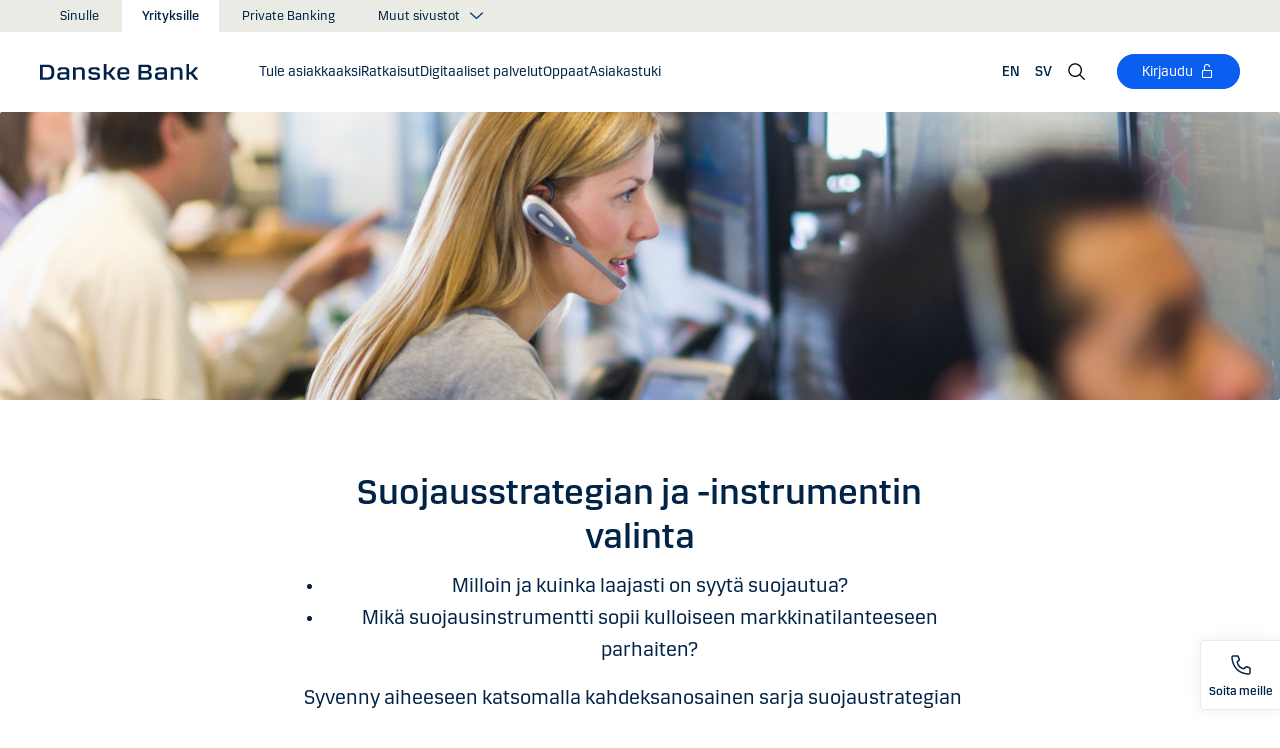

--- FILE ---
content_type: text/html; charset=utf-8
request_url: https://danskebank.fi/yrityksille/ratkaisut/ulkomaankauppa/riskienhallinta/valuuttasuojaus/suojausstrategia-ja-instrumentin-valinta
body_size: 37183
content:


<!DOCTYPE html>
<html lang="fi" >
<head>
<script>
    var launch_data = {"breadcrumbs":["yrityksille","ratkaisut","ulkomaankauppa","riskienhallinta","valuuttasuojaus","suojausstrategia ja instrumentin valinta"],"code_version":"1.0.0.1","language":"fi-FI","currency":"EUR"};
</script>
    <meta http-equiv="X-UA-Compatible" content="IE=edge">
<meta charset="utf-8">
<meta name="viewport" content="width=device-width, initial-scale=1">
            <meta name="google-site-verification" content="LCcS4MXJWBjbvKZQiOBL-pcarQ4duz0OvV8fjs-ziPw" />
            <meta name="facebook-domain-verification" content="3aoa452mc7sulo6bua12dawglfl6sz" />

    <meta name="description" content="Kahdeksanosainen videosarja auttaa valitsemaan yrityksellesi oikean valuuttasuojausstragian sek&#228; -instrumentit." />
<meta property="og:title" content="Suojausstrategia ja instrumentin valinta" />
<meta property="og:type" content="website" />
            <meta property="og:image" content="https://danskebank.fi/-/media/danske-bank/images/group/personal/special/share/fbgeneric.jpg?rev=85f88660ed894d51a46b00fdda3ae992" />
            <meta name="twitter:card" content="summary_large_image" />

<meta name="msapplication-config" content="none" />
<title>
Suojausstrategia ja instrumentin valinta - Danske Bank</title>

    
<link rel="apple-touch-icon" sizes="57x57" href="/~/media/Danske%20Bank/favicons/Apple/apple-touch-icon-57x57.png">
<link rel="apple-touch-icon" sizes="60x60" href="/~/media/Danske%20Bank/favicons/Apple/apple-touch-icon-60x60.png">
<link rel="apple-touch-icon" sizes="72x72" href="/~/media/Danske%20Bank/favicons/Apple/apple-touch-icon-72x72.png">
<link rel="apple-touch-icon" sizes="76x76" href="/~/media/Danske%20Bank/favicons/Apple/apple-touch-icon-76x76.png">
<link rel="apple-touch-icon" sizes="114x114" href="/~/media/Danske%20Bank/favicons/Apple/apple-touch-icon-114x114.png">
<link rel="apple-touch-icon" sizes="120x120" href="/~/media/Danske%20Bank/favicons/Apple/apple-touch-icon-120x120.png">
<link rel="apple-touch-icon" sizes="144x144" href="/~/media/Danske%20Bank/favicons/Apple/apple-touch-icon-144x144.png">
<link rel="apple-touch-icon" sizes="152x152" href="/~/media/Danske%20Bank/favicons/Apple/apple-touch-icon-152x152.png">
<link rel="apple-touch-icon" sizes="180x180" href="/~/media/Danske%20Bank/favicons/Apple/apple-touch-icon-180x180.png">
<link rel="icon" type="image/png" sizes="32x32" href="/~/media/Danske%20Bank/favicons/icon/favicon-32x32.png">
<link rel="icon" type="image/png" sizes="96x96" href="/~/media/Danske%20Bank/favicons/icon/favicon-96x96.png">
<link rel="icon" type="image/png" sizes="16x16" href="/~/media/Danske%20Bank/favicons/icon/favicon-16x16.png">
<meta name="msapplication-TileColor" content="#ffffff">
<meta name="msapplication-TileImage" content="/~/media/Danske%20Bank/favicons/Microsoft/mstile-144x144.png">
<meta name="theme-color" content="#ffffff">



    <link href="/css/core.min.css?v=3akZ0ojk5tMs8gpXnNMIKdLW7uVBTQqZCX3fsThiE7Y1" rel="stylesheet"/>

    
    
</head>
<body id="body">
    <svg style="display: none;">
    <symbol viewBox="0 0 24 24" fill="none" id="svg-add">
        <path fill="currentColor" d="M12 1.5C17.775 1.5 22.5 6.225 22.5 12C22.5 17.775 17.775 22.5 12 22.5C6.225 22.5 1.5 17.775 1.5 12C1.5 6.225 6.225 1.5 12 1.5ZM12 3C7.05 3 3 7.05 3 12C3 16.95 7.05 21 12 21C16.95 21 21 16.95 21 12C21 7.05 16.95 3 12 3ZM12.75 6V11.25H18V12.75H12.75V18H11.25V12.75H6V11.25H11.25V6H12.75Z"></path>
    </symbol>
    <symbol viewBox="0 0 17 15" id="svg-alert">
        <path d="M15.915 12.6l-7-12c-.5-.8-1.2-.8-1.7 0l-7 12c-.5.8-.1 1.5.9 1.5h13.9c.9 0 1.3-.7.9-1.5zm-8.6-1.9c0-.4.4-.8.8-.8s.8.4.8.8-.4.8-.8.8-.8-.4-.8-.8zm1.7-5.2l-.1 2.6c0 .5-.4 1-.8 1s-.8-.4-.8-1l-.1-2.7c0-.5.3-1 .7-1h.4c.4.1.7.6.7 1.1z"></path>
    </symbol>
    <symbol viewBox="0 0 20 11" id="svg-arrow-down">
        <path d="M10.005 10.337c-.244 0-.488-.09-.68-.267L.32 1.735C-.085 1.36-.11.727.266.322.642-.084 1.273-.108 1.68.267l8.324 7.707 8.3-7.706c.405-.376 1.038-.353 1.415.053.374.406.35 1.038-.054 1.414l-8.98 8.336c-.192.178-.437.267-.68.267"></path>
    </symbol>
    <symbol viewBox="0 0 24 24" id="svg-arrow-down-2">
        <path fill="currentColor" d="M12 17.5 4.5 10l1.05-1.05L12 15.4l6.45-6.45L19.5 10 12 17.5Z"></path>
    </symbol>
    <symbol viewBox="0 -1 7 13" id="svg-arrow-left">
        <path d="M5.60572888,11.9997831 C5.44422,11.9997831 5.28391193,11.9355398 5.1662326,11.808254 L0.16065807,6.41601876 C-0.0530860262,6.18606373 -0.0530860262,5.83062411 0.160057665,5.60006868 L5.16563219,0.192823367 C5.38958317,-0.0509409675 5.77023979,-0.0659510866 6.01400412,0.159801105 C6.25716805,0.384952892 6.27157777,0.765009108 6.04582558,1.00817304 L1.41910646,6.00714311 L6.04522517,10.9905027 C6.27097736,11.234267 6.25716805,11.6137228 6.01460453,11.8388746 C5.89872641,11.946347 5.75222765,11.9997831 5.60572888,11.9997831"></path>
    </symbol>
    <symbol viewBox="0 0 20 11" id="svg-arrow-up">
        <path d="M18.986 10.336c-.243 0-.487-.088-.68-.266L9.98 2.364l-8.3 7.704c-.404.374-1.037.352-1.413-.05-.375-.407-.352-1.04.053-1.414L9.3.267c.383-.355.976-.355 1.36 0L19.665 8.6c.405.376.43 1.008.054 1.414-.197.213-.465.32-.734.32"></path>
    </symbol>
    <symbol viewBox="0 -1 6 12" id="svg-arrow-right">
        <path d="M0.550377003,10.9999578 C0.416636342,10.9999578 0.282345308,10.9515249 0.176673674,10.8530082 C-0.0462274282,10.6466182 -0.0599867555,10.2987825 0.146403154,10.075331 L4.38812857,5.49347499 L0.146953527,0.924827957 C-0.0594363824,0.702477228 -0.0467778013,0.354091061 0.176123301,0.147150779 C0.39847403,-0.0597895037 0.745759451,-0.0471309226 0.953800479,0.176320553 L5.54171057,5.11867092 C5.73764339,5.32946381 5.73764339,5.65583505 5.54226094,5.86662795 L0.954350853,10.8238384 C0.845927353,10.9410679 0.698427365,10.9999578 0.550377003,10.9999578"></path>
    </symbol>
    <symbol viewBox="0 0 24 24" fill="none" id="svg-calendar">
        <path fill="currentColor" d="M19.5 3h-3V1.5H15V3H9V1.5H7.5V3h-3C3.675 3 3 3.675 3 4.5v15c0 .825.675 1.5 1.5 1.5h15c.825 0 1.5-.675 1.5-1.5v-15c0-.825-.675-1.5-1.5-1.5Zm0 16.5h-15V9h15v10.5Zm0-12h-15v-3h3V6H9V4.5h6V6h1.5V4.5h3v3Z"></path>
    </symbol>
    <symbol viewBox="0 0 24 24" id="svg-call" fill="none">
        <path d="M19.5 21.75H19.3725C4.635 20.9025 2.5425 8.4675 2.25 4.6725C2.22643 4.37744 2.26132 4.08062 2.35266 3.79906C2.444 3.5175 2.59 3.25673 2.78229 3.03169C2.97458 2.80665 3.20939 2.62177 3.47326 2.48763C3.73713 2.35349 4.02487 2.27274 4.32 2.25H8.4525C8.75292 2.24971 9.0465 2.33963 9.29523 2.50812C9.54395 2.67661 9.73635 2.9159 9.8475 3.195L10.9875 6C11.0973 6.27266 11.1245 6.57156 11.0658 6.85957C11.0072 7.14758 10.8652 7.412 10.6575 7.62L9.06 9.2325C9.30954 10.6506 9.98864 11.9578 11.0054 12.9772C12.0222 13.9967 13.3276 14.6792 14.745 14.9325L16.3725 13.32C16.5836 13.1146 16.8505 12.9759 17.14 12.9213C17.4294 12.8666 17.7285 12.8983 18 13.0125L20.8275 14.145C21.1024 14.2597 21.3369 14.4536 21.5012 14.702C21.6655 14.9504 21.7521 15.2422 21.75 15.54V19.5C21.75 20.0967 21.513 20.669 21.091 21.091C20.669 21.5129 20.0967 21.75 19.5 21.75ZM4.5 3.75C4.30109 3.75 4.11032 3.82902 3.96967 3.96967C3.82902 4.11032 3.75 4.30109 3.75 4.5V4.56C4.095 9 6.3075 19.5 19.455 20.25C19.5535 20.2561 19.6523 20.2427 19.7456 20.2105C19.839 20.1783 19.925 20.1281 19.9989 20.0626C20.0727 19.9971 20.1329 19.9176 20.176 19.8288C20.2191 19.74 20.2443 19.6436 20.25 19.545V15.54L17.4225 14.4075L15.27 16.545L14.91 16.5C8.385 15.6825 7.5 9.1575 7.5 9.09L7.455 8.73L9.585 6.5775L8.46 3.75H4.5Z" fill="currentColor"></path>
    </symbol>
    <symbol viewBox="0 0 24 24" fill="none" id="svg-ai">
        <path d="M12 2.75C17.1086 2.75 21.25 6.89137 21.25 12C21.25 17.1086 17.1086 21.25 12 21.25H3.81836C3.22842 21.25 2.75 20.7716 2.75 20.1816V12C2.75 6.89137 6.89137 2.75 12 2.75Z" stroke="currentColor" stroke-width="1.5"></path>
        <path d="M11.5613 7.3021C11.751 6.95533 12.249 6.95533 12.4387 7.3021L13.8743 9.92698C13.9202 10.0109 13.9891 10.0799 14.073 10.1257L16.6979 11.5613C17.0447 11.751 17.0447 12.249 16.6979 12.4387L14.073 13.8743C13.9891 13.9202 13.9202 13.9891 13.8743 14.073L12.4387 16.6979C12.249 17.0447 11.751 17.0447 11.5613 16.6979L10.1257 14.073C10.0798 13.9891 10.0109 13.9202 9.92697 13.8743L7.30209 12.4387C6.95531 12.249 6.95531 11.751 7.30209 11.5613L9.92697 10.1257C10.0109 10.0799 10.0798 10.0109 10.1257 9.92698L11.5613 7.3021Z" fill="currentColor"></path>
    </symbol>
    <symbol viewBox="0 0 24 24" fill="none" id="svg-chat">
        <path fill="currentColor" d="M19.5 3C20.2956 3 21.0585 3.3163 21.6211 3.87891C22.1837 4.44152 22.5 5.20435 22.5 6V15C22.5 15.7956 22.1837 16.5585 21.6211 17.1211C21.0585 17.6837 20.2956 18 19.5 18H15.8701L13.3047 22.5L12 21.75L15 16.5H19.5C19.8978 16.5 20.2792 16.3419 20.5605 16.0605C20.8419 15.7792 21 15.3978 21 15V6C21 5.60218 20.8419 5.22076 20.5605 4.93945C20.2792 4.65815 19.8978 4.5 19.5 4.5H4.5C4.10218 4.5 3.72076 4.65815 3.43945 4.93945C3.15815 5.22076 3 5.60218 3 6V15C3 15.3978 3.15815 15.7792 3.43945 16.0605C3.72076 16.3419 4.10218 16.5 4.5 16.5H11.25V18H4.5C3.70435 18 2.94152 17.6837 2.37891 17.1211C1.8163 16.5585 1.5 15.7956 1.5 15V6C1.5 5.20435 1.8163 4.44152 2.37891 3.87891C2.94152 3.3163 3.70435 3 4.5 3H19.5ZM13.5 12V13.5H6V12H13.5ZM18 9H6V7.5H18V9Z"></path>
    </symbol>
    <symbol viewBox="0 0 20 20" id="svg-check">
        <path d="M7.41 18.053c-.27 0-.528-.108-.717-.302l-6.41-6.577c-.384-.395-.376-1.03.02-1.414.396-.387 1.027-.378 1.414.018l5.603 5.75L18.208 1.39c.335-.438.965-.52 1.403-.182.438.337.52.965.182 1.403L8.202 17.664c-.178.23-.445.37-.735.388l-.058.003"></path>
    </symbol>
    <symbol viewBox="0 0 20 20" id="svg-clock">
        <path d="M10 0c5.5 0 10 4.5 10 10s-4.5 10-10 10S0 15.5 0 10 4.5 0 10 0zm0 18.752c4.876 0 8.752-3.876 8.752-8.752 0-4.876-3.876-8.752-8.752-8.752-4.876 0-8.752 3.876-8.752 8.752 0 4.876 3.876 8.752 8.752 8.752zm.224-12.504c.376 0 .624 1.124.624 2.5 0 .62-.052 1.188-.144 1.628.092.076.144.16.144.248 0 .14-.124.264-.336.364-.084.168-.18.26-.288.26-.064 0-.128-.036-.188-.104-.308.068-.676.104-1.064.104-1 0-1.876-.252-1.876-.624 0-.376.876-.624 1.876-.624.248 0 .492.016.712.044-.056-.376-.084-.824-.084-1.296 0-1.372.252-2.5.624-2.5z"></path>
    </symbol>
    <symbol viewBox="-1 0 19 18" id="svg-close">
        <path d="M10.192,8.778 L17.262,1.708 C17.654,1.316 17.654,0.684 17.262,0.293 C16.872,-0.097 16.24,-0.097 15.849,0.293 L8.774,7.363 L1.704,0.293 C1.315,-0.097 0.68,-0.097 0.29,0.293 C-0.1,0.683 -0.1,1.316 0.29,1.707 L7.36,8.777 L0.29,15.85 C-0.1,16.24 -0.1,16.87 0.29,17.26 C0.486,17.456 0.74,17.554 0.998,17.554 C1.252,17.554 1.508,17.456 1.704,17.261 L8.774,10.191 L15.846,17.261 C16.041,17.458 16.296,17.556 16.552,17.556 C16.808,17.556 17.064,17.458 17.259,17.263 C17.649,16.873 17.649,16.241 17.259,15.85 L10.189,8.777 L10.192,8.778 Z"></path>
    </symbol>
    <symbol viewBox="0 0 14 20" id="svg-device">
        <path d="M13.5 0c.276 0 .5.224.5.5v19c0 .276-.224.5-.5.5H.5c-.276 0-.5-.224-.5-.5V.5C0 .224.224 0 .5 0h13zM1 14.02h12v-9.9H1v9.9zM1 19h12v-3.98l-12 .002V19zm5.996-2.97c.552 0 1 .448 1 1s-.448 1-1 1-1-.448-1-1 .448-1 1-1z"></path>
    </symbol>
    <symbol viewBox="0 0 32 32" id="svg-download">
        <path d="M26 24v4H6v-4H4v4a2 2 0 0 0 2 2h20a2 2 0 0 0 2-2v-4Zm0-10-1.41-1.41L17 20.17V2h-2v18.17l-7.59-7.58L6 14l10 10 10-10z"></path>
        <path d="M0 0h32v32H0z" data-name="&amp;lt;Transparent Rectangle&amp;gt;" style="fill:none"></path>
    </symbol>
    <symbol viewBox="0 0 16 16" id="svg-dot">
        <circle cx="8" cy="8" r="8"></circle>
    </symbol>
    <symbol viewBox="0 0 24 24" id="svg-facebook">
        <path d="M20.0025 3H3.9975C3.73355 3.00196 3.48097 3.10769 3.29433 3.29433C3.10769 3.48097 3.00196 3.73355 3 3.9975V20.0025C3.00196 20.2664 3.10769 20.519 3.29433 20.7057C3.48097 20.8923 3.73355 20.998 3.9975 21H12.615V14.04H10.275V11.3175H12.615V9.315C12.615 6.99 14.0325 5.7225 16.1175 5.7225C16.815 5.7225 17.5125 5.7225 18.21 5.8275V8.25H16.7775C15.645 8.25 15.4275 8.79 15.4275 9.5775V11.31H18.1275L17.775 14.0325H15.4275V21H20.0025C20.2664 20.998 20.519 20.8923 20.7057 20.7057C20.8923 20.519 20.998 20.2664 21 20.0025V3.9975C20.998 3.73355 20.8923 3.48097 20.7057 3.29433C20.519 3.10769 20.2664 3.00196 20.0025 3Z" fill="currentColor"></path>
    </symbol>
    <symbol viewBox="0 0 24 24" fill="none" id="svg-linkedin">
        <path fill="currentColor" d="M19.6575 2.99996H4.3425C3.99354 2.99787 3.65764 3.13249 3.40671 3.375C3.15579 3.61751 3.0098 3.94864 3 4.29746V19.65C3.00788 19.9994 3.15327 20.3317 3.40461 20.5746C3.65596 20.8175 3.99297 20.9515 4.3425 20.9475H19.6575C20.007 20.9515 20.344 20.8175 20.5954 20.5746C20.8467 20.3317 20.9921 19.9994 21 19.65V4.29746C20.9902 3.94864 20.8442 3.61751 20.5933 3.375C20.3424 3.13249 20.0065 2.99787 19.6575 2.99996ZM8.3325 18.3075H5.6925V9.74996H8.3325V18.3075ZM7.0425 8.55746C6.63717 8.55758 6.24786 8.39917 5.95777 8.11608C5.66767 7.83299 5.49979 7.44768 5.49 7.04246C5.48266 6.83661 5.5178 6.63145 5.59322 6.43977C5.66864 6.24809 5.78273 6.074 5.92839 5.92835C6.07404 5.7827 6.24813 5.6686 6.43981 5.59318C6.63149 5.51776 6.83665 5.48262 7.0425 5.48996C7.43463 5.51727 7.80181 5.6923 8.06993 5.97974C8.33805 6.26719 8.48716 6.64563 8.48716 7.03871C8.48716 7.43179 8.33805 7.81024 8.06993 8.09768C7.80181 8.38512 7.43463 8.56016 7.0425 8.58746V8.55746ZM18.36 18.255H15.75V14.07C15.75 13.0725 15.75 11.775 14.355 11.775C12.96 11.775 12.75 12.87 12.75 13.9725V18.21H10.08V9.74996H12.57V10.875H12.6225C12.8777 10.4317 13.2499 10.0672 13.6983 9.82116C14.1467 9.57514 14.6541 9.45711 15.165 9.47996C17.8575 9.47996 18.36 11.28 18.36 13.5675V18.255Z"></path>
    </symbol>
    <symbol viewBox="0 0 16 16" id="svg-logoff">
        <path fill="currentColor" d="M12 7H6V4a2 2 0 1 1 4 0h1a3 3 0 0 0-6 0v3H4a1 1 0 0 0-1 1v6a1 1 0 0 0 1 1h8a1 1 0 0 0 1-1V8a1 1 0 0 0-1-1Zm0 7H4V8h8v6Z"></path>
    </symbol>
    <symbol viewBox="0 0 24 24" id="svg-message">
        <path fill="currentColor" d="M21 4.5H3C2.60218 4.5 2.22064 4.65804 1.93934 4.93934C1.65804 5.22064 1.5 5.60218 1.5 6V18C1.5 18.3978 1.65804 18.7794 1.93934 19.0607C2.22064 19.342 2.60218 19.5 3 19.5H21C21.3978 19.5 21.7794 19.342 22.0607 19.0607C22.342 18.7794 22.5 18.3978 22.5 18V6C22.5 5.60218 22.342 5.22064 22.0607 4.93934C21.7794 4.65804 21.3978 4.5 21 4.5ZM19.35 6L12 11.085L4.65 6H19.35ZM3 18V6.6825L11.5725 12.615C11.698 12.7021 11.8472 12.7488 12 12.7488C12.1528 12.7488 12.302 12.7021 12.4275 12.615L21 6.6825V18H3Z"></path>
    </symbol>
    <symbol viewBox="0 0 24 24" id="svg-news">
        <path fill="currentColor" d="M21.5303 14.4697L19.5 12.4394V9.75C19.4976 7.89146 18.8061 6.09983 17.5593 4.72154C16.3126 3.34326 14.599 2.47622 12.75 2.2881V0.75H11.25V2.2881C9.40101 2.47622 7.68744 3.34326 6.44065 4.72154C5.19386 6.09983 4.50241 7.89146 4.5 9.75V12.4394L2.46968 14.4697C2.32904 14.6104 2.25002 14.8011 2.25 15V17.25C2.25 17.4489 2.32902 17.6397 2.46967 17.7803C2.61032 17.921 2.80109 18 3 18H8.25V18.5826C8.23374 19.534 8.56913 20.458 9.19191 21.1775C9.81469 21.897 10.6811 22.3613 11.625 22.4816C12.1464 22.5334 12.6728 22.4754 13.1704 22.3115C13.668 22.1475 14.1258 21.8813 14.5143 21.5298C14.9029 21.1783 15.2135 20.7494 15.4263 20.2707C15.6391 19.7919 15.7494 19.2739 15.75 18.75V18H21C21.1989 18 21.3897 17.921 21.5303 17.7803C21.671 17.6397 21.75 17.4489 21.75 17.25V15C21.75 14.8011 21.671 14.6104 21.5303 14.4697ZM14.25 18.75C14.25 19.3467 14.0129 19.919 13.591 20.341C13.169 20.7629 12.5967 21 12 21C11.4033 21 10.831 20.7629 10.409 20.341C9.98705 19.919 9.75 19.3467 9.75 18.75V18H14.25V18.75ZM20.25 16.5H3.75V15.3106L5.78025 13.2802C5.92091 13.1396 5.99996 12.9489 6 12.75V9.75C6 8.1587 6.63214 6.63258 7.75736 5.50736C8.88258 4.38214 10.4087 3.75 12 3.75C13.5913 3.75 15.1174 4.38214 16.2426 5.50736C17.3679 6.63258 18 8.1587 18 9.75V12.75C18 12.9489 18.0791 13.1396 18.2197 13.2802L20.25 15.3106V16.5Z"></path>
    </symbol>
    <symbol viewBox="0 0 24 24" id="svg-pin">
        <path d="M12 1.5C14.188 1.5 16.2868 2.36884 17.834 3.91602C19.3812 5.46319 20.25 7.56196 20.25 9.75C20.2527 11.5367 19.6691 13.2751 18.5889 14.6982L18.5879 14.7002C18.5819 14.7081 18.3624 14.9957 18.3291 15.0352L12 22.5L5.67384 15.0381C5.63837 14.9958 5.41801 14.7079 5.41212 14.7002C4.33129 13.2766 3.74748 11.5374 3.75001 9.75C3.75001 7.56197 4.61885 5.46319 6.16602 3.91602C7.7132 2.36884 9.81198 1.5 12 1.5ZM12 3C10.2098 3 8.49244 3.71069 7.22657 4.97656C5.9607 6.24243 5.25001 7.95979 5.25001 9.75C5.24835 11.211 5.72598 12.6322 6.60938 13.7959C6.61013 13.7964 6.78433 14.0275 6.82423 14.0771L12 20.1807L17.1826 14.0684C17.2157 14.0267 17.3912 13.7945 17.3916 13.7939C18.2745 12.6308 18.7517 11.2103 18.75 9.75C18.75 7.95979 18.0393 6.24243 16.7734 4.97656C15.5076 3.71069 13.7902 3 12 3ZM11.2686 6.07227C11.996 5.9276 12.7504 6.00134 13.4356 6.28516C14.1206 6.569 14.7062 7.0504 15.1182 7.66699C15.5301 8.2836 15.75 9.00845 15.75 9.75C15.7489 10.7442 15.3534 11.6974 14.6504 12.4004C13.9474 13.1034 12.9942 13.4989 12 13.5C11.2585 13.5 10.5336 13.2801 9.917 12.8682C9.30041 12.4562 8.81901 11.8706 8.53516 11.1855C8.25135 10.5004 8.1776 9.74595 8.32227 9.01855C8.46697 8.29113 8.82419 7.62308 9.34864 7.09863C9.87309 6.57419 10.5411 6.21696 11.2686 6.07227ZM12 7.5C11.5551 7.5 11.12 7.63174 10.75 7.87891C10.38 8.12612 10.0912 8.47759 9.92091 8.88867C9.75068 9.29964 9.7063 9.75218 9.79298 10.1885C9.87979 10.6249 10.0945 11.0262 10.4092 11.3408C10.7239 11.6555 11.1251 11.8702 11.5615 11.957C11.9978 12.0437 12.4504 11.9993 12.8613 11.8291C13.2724 11.6588 13.6239 11.37 13.8711 11C14.1183 10.63 14.25 10.1949 14.25 9.75C14.2494 9.15346 14.0117 8.58197 13.5899 8.16016C13.168 7.73834 12.5965 7.50066 12 7.5Z" fill="currentColor"></path>
    </symbol>
    <symbol id="svg-print" viewBox="0 0 24 24" fill="none">
        <path fill="currentColor" d="M21 6.75H18.75V2.25H5.25V6.75H3C2.60218 6.75 2.22064 6.90804 1.93934 7.18934C1.65804 7.47064 1.5 7.85218 1.5 8.25V15.75C1.5 16.1478 1.65804 16.5294 1.93934 16.8107C2.22064 17.092 2.60218 17.25 3 17.25H5.25V21.75H18.75V17.25H21C21.3978 17.25 21.7794 17.092 22.0607 16.8107C22.342 16.5294 22.5 16.1478 22.5 15.75V8.25C22.5 7.85218 22.342 7.47064 22.0607 7.18934C21.7794 6.90804 21.3978 6.75 21 6.75ZM6.75 3.75H17.25V6.75H6.75V3.75ZM17.25 20.25H6.75V12.75H17.25V20.25ZM21 15.75H18.75V11.25H5.25V15.75H3V8.25H21V15.75Z"></path>
    </symbol>
    <symbol viewBox="0 0 9 17" id="svg-questionmark">
        <path d="M4.2 0C1.9 0 0 1.9 0 4.2c0 .7.6 1.3 1.3 1.3.7 0 1.3-.6 1.3-1.3 0-.9.7-1.6 1.6-1.6.9 0 1.6.7 1.6 1.6 0 .8-.4 1.2-1 2-.8.8-1.9 2-1.9 4.2 0 .7.6 1.3 1.3 1.3.7 0 1.3-.6 1.3-1.3 0-1.2.5-1.7 1.2-2.4.8-.8 1.7-1.8 1.7-3.7C8.4 1.9 6.5 0 4.2 0zm0 12.9c-.9 0-1.6.7-1.6 1.6 0 .9.7 1.6 1.6 1.6.8 0 1.6-.7 1.6-1.6 0-.9-.7-1.6-1.6-1.6z"></path>
    </symbol>
    <symbol viewBox="0 0 20 20" id="svg-remove">
        <path d="M10 0c5.514 0 10 4.486 10 10s-4.486 10-10 10S0 15.514 0 10 4.486 0 10 0zm0 19c4.963 0 9-4.037 9-9 0-4.962-4.037-9-9-9-4.962 0-9 4.038-9 9 0 4.963 4.038 9 9 9zm4.004-9.448c.276 0 .5.224.5.5s-.224.5-.5.5h-8c-.276 0-.5-.224-.5-.5s.224-.5.5-.5h8z"></path>
    </symbol>
    <symbol viewBox="0 0 24 24" id="svg-search">
        <path fill="currentColor" d="m21.75 20.69-5.664-5.665a8.262 8.262 0 1 0-1.06 1.06l5.663 5.665 1.061-1.06ZM3 9.75a6.75 6.75 0 1 1 6.75 6.75A6.758 6.758 0 0 1 3 9.75Z"></path>
    </symbol>
    <symbol viewBox="0 0 18 20" id="svg-share">
        <path d="M14.92 14.71c1.462 0 2.646 1.183 2.646 2.644 0 1.462-1.184 2.646-2.645 2.646-1.46 0-2.645-1.184-2.645-2.646 0-.38.08-.745.227-1.072l-7.96-4.596c-.48.494-1.153.8-1.896.8C1.184 12.487 0 11.303 0 9.842c0-1.46 1.184-2.644 2.646-2.644.77 0 1.46.328 1.945.852l7.835-4.523c-.097-.275-.15-.57-.15-.88C12.275 1.186 13.46 0 14.92 0c1.462 0 2.646 1.184 2.646 2.646 0 1.46-1.184 2.645-2.645 2.645-.798 0-1.513-.353-1.998-.912l-7.81 4.508c.116.297.18.62.18.955 0 .363-.073.707-.205 1.02l7.98 4.608c.477-.47 1.13-.76 1.854-.76z"></path>
    </symbol>
    <symbol viewBox="0 0 140 140" id="svg-splash">
        <polygon points="0 0, 60 0, 140 80, 140 140, 0 0"></polygon>
    </symbol>
    <symbol viewBox="0 0 48 48" id="svg-star">
        <g fill="none" fill-rule="evenodd">
            <path d="M0 0h48v48H0z"></path>
            <path d="M47.913 18.197a1.688 1.688 0 0 0-1.347-1.133l-14.526-2.22L25.528.971a1.689 1.689 0 0 0-3.056 0L15.96 14.844l-14.526 2.22a1.688 1.688 0 0 0-.954 2.848l10.56 10.824L8.545 46.04a1.689 1.689 0 0 0 2.483 1.75L24 40.617l12.973 7.171a1.688 1.688 0 0 0 2.483-1.75l-2.497-15.303 10.56-10.824a1.688 1.688 0 0 0 .394-1.715Z" fill="#000" fill-rule="nonzero"></path>
        </g>
    </symbol>
    <symbol viewBox="0 0 46 44" id="svg-half-star">
        <g stroke="none" stroke-width="1" fill="none" fill-rule="evenodd"></g>
        <path d="M23.0002192,6.25346996e-13 L23.0004196,37.2296113 C22.8624134,37.2296113 22.7267282,37.2661877 22.6074442,37.3356212 L11.2620544,43.7474842 C10.7637207,44.0328092 10.1745684,44.1140218 9.61789374,43.9742238 C9.06121909,43.8342751 8.58007475,43.4843062 8.27514141,42.9972055 C7.97004568,42.5101048 7.8650122,41.9237747 7.98164653,41.3608931 L10.5639753,28.5729623 C10.5946088,28.4376596 10.5881109,28.2967825 10.5451002,28.1650546 C10.5022456,28.0331641 10.424422,27.9155291 10.320145,27.8244015 L0.729735971,18.999297 C0.304120476,18.6123024 0.0444974009,18.0752855 0.00520737945,17.5007392 C-0.0340901673,16.9262326 0.150176469,16.3588279 0.519185816,15.9172751 C0.88817932,15.4757223 1.41342987,15.1944203 1.9849571,15.1321292 L14.9257119,13.6407131 C15.0631002,13.6281593 15.1944524,13.5787196 15.3060012,13.4976618 C15.4177045,13.416604 15.5054298,13.3068764 15.5598892,13.1799453 L20.9717728,1.31487531 C21.2072476,0.789804802 21.6365743,0.376302848 22.169564,0.161338964 C22.4360589,0.0537796548 22.7181391,6.25343527e-13 23.0002192,6.25343527e-13 Z">
            <rect id="Rectangle" x="23" y="0" width="23" height="44"></rect>
        </path>
    </symbol>
    <symbol viewBox="0 0 20 20" id="svg-trash">
        <path d="M17 17.5c0 .827-.673 1.5-1.5 1.5h-11c-.827 0-1.5-.673-1.5-1.5V3.97h14V17.5zm2-15.53h-6.557V1c0-.552-.448-1-1-1h-3c-.552 0-1 .448-1 1v.97H1c-.552 0-1 .447-1 1 0 .55.448 1 1 1h1V17.5C2 18.88 3.122 20 4.5 20h11c1.38 0 2.5-1.12 2.5-2.5V3.97h1c.552 0 1-.45 1-1 0-.553-.448-1-1-1zM9.984 16c.276 0 .5-.224.5-.5v-8c0-.276-.224-.5-.5-.5s-.5.224-.5.5v8c0 .276.224.5.5.5m3.516 0c.276 0 .5-.224.5-.5v-8c0-.276-.224-.5-.5-.5s-.5.224-.5.5v8c0 .276.224.5.5.5m-7.03 0c.275 0 .5-.224.5-.5v-8c0-.276-.225-.5-.5-.5-.277 0-.5.224-.5.5v8c0 .276.223.5.5.5"></path>
    </symbol>
    <symbol viewBox="0 0 24 24" id="svg-twitter">
        <g clip-path="url(#clip0_747_534)">
            <path fill="currentColor" d="M13.6757 10.6218L20.2325 3H18.6787L12.9855 9.61785L8.43828 3H3.1936L10.0699 13.0074L3.1936 21H4.74745L10.7597 14.0113L15.5619 21H20.8065L13.6757 10.6218ZM11.5475 13.0956L10.8508 12.0991L5.30725 4.1697H7.6939L12.1676 10.5689L12.8643 11.5654L18.6795 19.8835H16.2928L11.5475 13.0956Z"></path>
        </g>
        <defs>
            <clipPath id="clip0_747_534">
                <rect width="24" height="24" fill="white"></rect>
            </clipPath>
        </defs>
    </symbol>
    <symbol viewBox="0 0 24 24" fill="none" id="svg-info">
        <path fill="currentColor" d="M9.95163 1.70163C11.9883 1.29651 14.0995 1.50466 16.018 2.29929C17.9367 3.09401 19.5772 4.43976 20.7309 6.16648C21.8847 7.89318 22.5005 9.92378 22.5005 12.0005C22.5004 14.7851 21.3933 17.4552 19.4243 19.4243C17.4552 21.3933 14.7851 22.5004 12.0005 22.5005C9.92378 22.5005 7.89318 21.8847 6.16648 20.7309C4.43976 19.5772 3.09401 17.9367 2.29929 16.018C1.50466 14.0995 1.29651 11.9883 1.70163 9.95163C2.10678 7.91483 3.1072 6.04411 4.57566 4.57566C6.04411 3.1072 7.91483 2.10678 9.95163 1.70163ZM12.0005 3.00046C10.2205 3.00046 8.48045 3.52823 7.00046 4.51706C5.52042 5.50599 4.36622 6.91159 3.68503 8.55612C3.00391 10.2006 2.82606 12.0106 3.17331 13.7563C3.52062 15.5019 4.37771 17.1052 5.6362 18.3637C6.89487 19.6224 8.49877 20.4803 10.2446 20.8276C11.9902 21.1748 13.7995 20.9959 15.4438 20.3149C17.0882 19.6338 18.494 18.4803 19.4829 17.0005C20.4718 15.5205 21.0004 13.7804 21.0005 12.0005C21.0005 9.61351 20.0516 7.32403 18.3637 5.6362C16.676 3.94855 14.3872 3.00055 12.0005 3.00046ZM12.7505 16.5005H15.0005V18.0005H9.00046V16.5005H11.2505V12.0005H9.75046V10.5005H12.7505V16.5005ZM12.0005 6.00046C12.2987 6.00059 12.5845 6.1187 12.7954 6.32956C13.0064 6.54054 13.1255 6.82709 13.1255 7.12546C13.1254 7.34779 13.0586 7.56559 12.935 7.75046C12.8114 7.93523 12.6355 8.07945 12.4301 8.16452C12.2247 8.24953 11.9988 8.27134 11.7807 8.228C11.5625 8.18459 11.3619 8.07772 11.2046 7.92038C11.0472 7.76305 10.9404 7.56244 10.8969 7.34421C10.8536 7.12616 10.8754 6.90022 10.9604 6.6948C11.0455 6.48941 11.1897 6.31351 11.3745 6.18991C11.5595 6.0663 11.778 6.00046 12.0005 6.00046Z"></path>
    </symbol>
    <symbol viewBox="0 0 24 24" id="svg-bandaid">
        <path fill="currentColor" d="M21.1695 17.1092C22.0419 15.5477 22.5 13.7888 22.5 12.0002C22.5 10.2115 22.0419 8.45267 21.1695 6.89119L21.3105 6.75019C21.5914 6.46869 21.7491 6.08729 21.7491 5.68965C21.7491 5.29201 21.5914 4.91061 21.3105 4.62911L19.3713 2.68961C19.0897 2.40883 18.7083 2.25115 18.3106 2.25115C17.913 2.25115 17.5315 2.40883 17.25 2.68961L17.1092 2.83024C15.5476 1.95795 13.7888 1.5 12.0001 1.5C10.2114 1.5 8.45253 1.95795 6.89097 2.83024L6.74997 2.68961C6.46843 2.40876 6.08699 2.25103 5.68932 2.25103C5.29165 2.25103 4.91021 2.40876 4.62867 2.68961L2.68939 4.62911C2.40855 4.91061 2.25083 5.29201 2.25083 5.68965C2.25083 6.08729 2.40855 6.46869 2.68939 6.75019L2.83024 6.89081C1.95795 8.45246 1.5 10.2114 1.5 12.0002C1.5 13.7889 1.95795 15.5479 2.83024 17.1096L2.68939 17.2502C2.40855 17.5317 2.25083 17.9131 2.25083 18.3107C2.25083 18.7084 2.40855 19.0898 2.68939 19.3713L4.62867 21.3108C4.91018 21.5917 5.29163 21.7494 5.68932 21.7494C6.08701 21.7494 6.46846 21.5917 6.74997 21.3108L6.89097 21.1698C8.45249 22.0421 10.2114 22.5001 12 22.5002C13.7887 22.5003 15.5476 22.0424 17.1092 21.1701L17.25 21.3108C17.5315 21.5917 17.9129 21.7494 18.3106 21.7494C18.7083 21.7494 19.0898 21.5917 19.3713 21.3108L21.3105 19.3713C21.5914 19.0898 21.7491 18.7084 21.7491 18.3107C21.7491 17.9131 21.5914 17.5317 21.3105 17.2502L21.1695 17.1092ZM21 12.0002C20.9995 13.3879 20.6774 14.7565 20.059 15.9988L17.1379 13.0776C17.2873 12.3671 17.2873 11.6333 17.1379 10.9228L20.059 8.00156C20.6774 9.24383 20.9995 10.6125 21 12.0002ZM20.25 5.68961L16.549 9.39056C16.0847 8.58466 15.4158 7.91564 14.61 7.45114L18.3107 3.75019L20.25 5.68961ZM12 15.7502C11.2583 15.7502 10.5333 15.5303 9.91658 15.1182C9.2999 14.7061 8.81925 14.1205 8.53542 13.4353C8.25159 12.75 8.17733 11.996 8.32202 11.2686C8.46672 10.5412 8.82387 9.87298 9.34832 9.34854C9.87276 8.82409 10.541 8.46694 11.2684 8.32224C11.9958 8.17755 12.7498 8.25181 13.435 8.53564C14.1203 8.81947 14.7059 9.30012 15.118 9.9168C15.53 10.5335 15.75 11.2585 15.75 12.0002C15.7488 12.9944 15.3534 13.9476 14.6504 14.6506C13.9474 15.3536 12.9942 15.7491 12 15.7502ZM15.9865 3.95306L13.0773 6.86224C12.3669 6.71284 11.6331 6.71284 10.9226 6.86224L8.01342 3.95306C9.25702 3.35404 10.6196 3.04297 12 3.04297C13.3803 3.04297 14.7429 3.35404 15.9865 3.95306ZM5.68939 3.75019L9.39034 7.45114C8.58442 7.91563 7.9154 8.58464 7.45092 9.39056L3.74997 5.68961L5.68939 3.75019ZM2.99997 12.0002C3.00045 10.6126 3.32253 9.24403 3.94092 8.00186L6.86202 10.9228C6.71262 11.6333 6.71262 12.3671 6.86202 13.0776L3.94092 15.9985C3.32253 14.7564 3.00045 13.3878 2.99997 12.0002ZM5.68924 20.2502L3.74997 18.3108L7.45092 14.6102C7.91536 15.4161 8.58439 16.0852 9.39034 16.5496L5.68924 20.2502ZM8.01342 20.0477L10.9226 17.1385C11.6331 17.2879 12.3669 17.2879 13.0773 17.1385L15.9865 20.0477C14.7429 20.6467 13.3803 20.9578 12 20.9578C10.6196 20.9578 9.25702 20.6467 8.01342 20.0477ZM18.3109 20.2502L14.61 16.5492C15.4157 16.0848 16.0846 15.4159 16.549 14.6102L20.25 18.3108L18.3109 20.2502Z"></path>
    </symbol>
    <symbol viewBox="0 0 24 24" id="svg-mobile"><g><path class="st0" d="M16.6,2H7.5C6.7,2,6,2.7,6,3.5v17C6,21.3,6.7,22,7.5,22h9.1c0.8,0,1.5-0.7,1.5-1.5v-17C18.1,2.7,17.4,2,16.6,2z M7.5,3h9.1c0.3,0,0.5,0.2,0.5,0.5V5H7V3.5C7,3.3,7.2,3,7.5,3z M7,6h10.1v11H7V6z M16.6,21.1H7.5c-0.3,0-0.5-0.2-0.5-0.5V18h10.1v2.6C17.1,20.9,16.9,21.1,16.6,21.1z" /><circle class="st0" cx="12" cy="19.5" r="0.8" /><path class="st0" d="M12.8,4.3h-1.4C11.2,4.3,11,4.2,11,4l0,0c0-0.2,0.1-0.3,0.3-0.3h1.4C12.9,3.7,13,3.8,13,4l0,0C13.1,4.2,12.9,4.3,12.8,4.3z" /></g></symbol>
    <symbol viewBox="0 0 71.2 95.9" id="svg-file-media"><g><path d="M68.1,95.9H3c-1.6,0.1-3-1.2-3-2.8c0-0.1,0-0.2,0-0.3V2.5C0.2,1,1.5-0.1,3,0h42.9 c0.9-0.1,1.7,0.1,2.5,0.5l21.7,17.7c0.1,0.3,0.3,0.5,0.4,0.7c0.4,0.5,0.6,1.2,0.6,1.8v72.2c0.1,1.6-1.2,3-2.8,3 C68.3,95.9,68.2,95.9,68.1,95.9z M6.6,5.6c-0.5,0-1,0.5-1,1v82.8c0,0.5,0.5,1,1,1h57.5c0.5,0,1-0.5,1-1V25.3H49 c-1.6-0.1-2.9-1.4-3-3V5.6H6.6z" /><path d="M23.2,65.6c-0.6,0.1-1.1-0.1-1.5-0.5c-0.6-0.5-1-1.2-1-2V32.8c0-1.1,0.6-2,1.5-2.5 c0.8-0.5,1.8-0.5,2.5,0L50,45.4c1.4,0.7,1.9,2.5,1.2,3.9c-0.3,0.5-0.7,0.9-1.2,1.2L24.7,65.6H23.2z" /> </g></symbol>
    <symbol viewBox="0 0 71.2 95.9" id="svg-file-pdf"><g transform="translate(5.292 3.969)"><path d="M62.9,92H-2.3c-1.6,0.1-3-1.2-3-2.8c0-0.1,0-0.2,0-0.3V-1.4C-5.1-3-3.8-4.1-2.3-4h42.9 c0.9-0.1,1.7,0.1,2.5,0.5l21.7,17.7c0.1,0.3,0.3,0.5,0.4,0.7c0.4,0.5,0.6,1.2,0.6,1.8v72.2c0.1,1.6-1.2,3-2.8,3 C63,92,62.9,92,62.9,92z M1.3,1.6c-0.5,0-1,0.5-1,1v82.8c0,0.5,0.5,1,1,1h57.5c0.5,0,1-0.5,1-1V21.3H43.7c-1.6-0.1-2.9-1.4-3-3V1.6 H1.3z" /><path d="M13.4,72.3c-1.9,0-3.7-0.8-5-2c-2.2-2.1-2.8-5.3-1.5-8.1c0.8-1.7,2.1-3.2,3.6-4.3 c0.5-0.4,1-0.8,1.4-1.3c1.7-1.1,3.4-2.1,5.3-2.9c0.7-0.3,1.5-0.7,2.3-1.1L21,48c0.2-0.8,0.4-1.7,0.5-2.5c0.1-0.9,0.3-1.7,0.5-2.5 c-1.8-2.2-3.3-4.6-4.6-7.1c-1.2-2.2-1.9-4.6-2-7.1c0.4-3,2.6-5.5,5.6-6.1c0.6-0.2,1.3-0.3,2-0.3c2.3,0.1,4.5,1.1,6.1,2.8 c1.5,2,2.2,4.6,2,7.1c0.1,2.9-0.1,5.7-0.5,8.6c0.3,0.3,0.6,0.7,1,1.1c0.7,0.9,1.6,1.8,2.6,2.5l3.5,3.5c2.8-0.4,5.7-0.6,8.6-0.5 c2.5,0,5,0.7,7.1,2c2.6,1.8,3.6,5.1,2.5,8.1c-0.9,2.8-3.2,4.9-6.1,5.6c-2.4-0.1-4.8-0.6-7.1-1.5c-0.8-0.6-1.7-1.2-2.7-1.9 c-1.4-1-2.9-2-4.4-3.2c-0.8,0.3-1.7,0.4-2.5,0.5s-1.6,0.2-2.5,0.5L26,59.2c-0.4,0.8-0.8,1.5-1.1,2.3c-0.8,1.9-1.8,3.6-2.9,5.3 c-1.3,2.2-3.2,3.9-5.6,5C15.5,72.2,14.4,72.4,13.4,72.3z M21,57.6c-2.1,0.8-4.1,1.8-6.1,3c-1.5,0.8-2.8,2-3.5,3.5 C11,65,11.2,66,11.9,66.6c0.4,0.4,1,0.7,1.6,0.7c0.3,0,0.6-0.1,0.9-0.2c1.4-0.8,2.4-2.1,3-3.5c0.6-0.9,1.1-1.9,1.8-3 C19.7,59.8,20.3,58.7,21,57.6z M46.2,52.1c-1.1,0-2.1,0.1-3.1,0.2c-1.3,0.2-2.6,0.3-3.9,0.3c1.7,1.4,3.6,2.6,5.6,3.5 c1.1,0.7,2.3,1.1,3.6,1.2c0.3,0,0.6-0.1,0.9-0.2C50,57,50.6,56.6,51,56c0.1-0.1,0.2-0.3,0.4-0.4c0.4-0.9,0.2-1.9-0.5-2.5 C49.4,52.4,47.8,52.1,46.2,52.1L46.2,52.1z M27,44.5c-0.2,0.8-0.4,1.7-0.5,2.5c-0.1,0.9-0.3,1.7-0.5,2.5c-0.5,1.5-1,3-1.5,5 l0.2-0.1c1.4-0.5,2.9-1,4.9-1.5c1.6-0.6,3.3-0.9,5-1c-1.4-0.9-2.6-2.1-3.5-3.5c-1.1-0.9-2.2-1.9-3.1-3C27.6,45.2,27.3,44.8,27,44.5 z M23.3,27.1c-0.3,0-0.6,0.1-0.9,0.2c-1,0.5-1.5,1-1.5,2c0.1,1,0.3,2,0.6,3c0.1,0.5,0.3,1,0.4,1.5c0.4,0.6,0.8,1.2,1.1,1.9 c0.7,1.3,1.5,2.5,2.4,3.7c0.4-2.3,0.6-4.7,0.5-7.1c0-1.6-0.3-3.1-1-4.5C24.6,27.4,24,27.2,23.3,27.1z" /></g></symbol>
    <symbol viewBox="0 0 71.2 95.9" id="svg-file-xls"><g><path d="M68.1,95.9H3c-1.6,0.1-3-1.2-3-2.8c0-0.1,0-0.2,0-0.3V2.5C0.2,1,1.5-0.1,3,0h42.9 c0.9-0.1,1.7,0.1,2.5,0.5l21.7,17.7c0.1,0.3,0.3,0.5,0.4,0.7c0.4,0.5,0.6,1.2,0.6,1.8v72.2c0.1,1.6-1.2,3-2.8,3 C68.3,95.9,68.2,95.9,68.1,95.9z M6.6,5.6c-0.5,0-1,0.5-1,1v82.8c0,0.5,0.5,1,1,1h57.5c0.5,0,1-0.5,1-1V25.3H49 c-1.6-0.1-2.9-1.4-3-3V5.6H6.6z" /><path d="M43.9,34.3L35.3,48l-8.1-13.6h-10L30.8,56L17.2,78.3h9.6l8.6-14.1l9.1,14.1H54L40.4,56 L54,34.3H43.9z" /></g></symbol>
    <symbol viewBox="0 0 14.1 19" id="svg-file-word"><g><path d="M9.1,0H0.6C0.3,0,0,0.2,0,0.5v17.9C0,18.7,0.2,19,0.6,19h12.9 c0.3,0,0.6-0.2,0.6-0.6V4.1c0-0.2-0.1-0.3-0.2-0.5L9.6,0.1C9.4,0,9.3,0,9.1,0z M12.9,17.7c0,0.1-0.1,0.2-0.2,0.2H1.3 c-0.1,0-0.2-0.1-0.2-0.2V1.3c0-0.1,0.1-0.2,0.2-0.2h7.8v3.3C9.1,4.7,9.4,5,9.7,5h3.2C12.9,5,12.9,17.7,12.9,17.7z" /><polygon points="10.9,7.6 9.3,13.6 7.8,7.6 6.4,7.6 4.9,13.6 4.8,13.6 3.4,7.6 1.9,7.6 3.8,14.7 5.9,14.7 7,10 8.2,14.6 8.2,14.7 10.3,14.7 12.2,7.6 " /></g></symbol>
    <symbol viewBox="0 0 24 24" fill="none" id="svg-file-pdf-2">
        <path fill="currentColor" d="M10.5 1.50049C10.5986 1.49778 10.6965 1.51633 10.7871 1.55518C10.8777 1.59402 10.9594 1.65185 11.0254 1.7251L16.3271 7.02686C16.3762 7.08175 16.4162 7.14446 16.4453 7.2124C16.4842 7.30304 16.5027 7.40192 16.5 7.50049V10.5005H15V9.00049H10.5C10.1025 8.99932 9.72148 8.84013 9.44043 8.55908C9.15965 8.27816 9.00129 7.89767 9 7.50049V3.00049H3V21.0005H15V22.5005H3C2.60228 22.5005 2.22074 22.3422 1.93945 22.061C1.65826 21.7798 1.50012 21.3981 1.5 21.0005V3.00049C1.50117 2.60313 1.65952 2.22195 1.94043 1.94092C2.22148 1.65987 2.60253 1.50166 3 1.50049H10.5ZM8.25 12.0005C8.64768 12.0009 9.02934 12.1587 9.31055 12.4399C9.59161 12.7211 9.74954 13.1029 9.75 13.5005V15.7505C9.74935 16.1479 9.59146 16.529 9.31055 16.8101C9.02936 17.0912 8.64766 17.25 8.25 17.2505H6V19.5005H4.5V12.0005H8.25ZM14.25 12.0005C14.8464 12.0011 15.4181 12.238 15.8398 12.6597C16.2617 13.0815 16.4993 13.654 16.5 14.2505V17.2505C16.4992 17.8469 16.2616 18.4186 15.8398 18.8403C15.418 19.262 14.8464 19.4998 14.25 19.5005H11.25V12.0005H14.25ZM22.5 13.5005H19.5V15.0005H21.75V16.5005H19.5V19.5005H18V12.0005H22.5V13.5005ZM12.75 18.0005H14.25C14.4488 18.0003 14.6397 17.9204 14.7803 17.7798C14.9206 17.6393 14.9997 17.449 15 17.2505V14.2505C14.9998 14.0517 14.9207 13.8608 14.7803 13.7202C14.6397 13.5796 14.4488 13.5007 14.25 13.5005H12.75V18.0005ZM6 15.7505H8.25098L8.25 13.5005H6V15.7505ZM10.5 7.50049H14.7002L10.5 3.30029V7.50049Z"></path>
    </symbol>
    <symbol viewBox="0 0 24 24" id="svg-launch">
        <path d="M12 4.5H4.5v15h15V12H21v7.5a1.502 1.502 0 0 1-1.5 1.5h-15A1.503 1.503 0 0 1 3 19.5v-15A1.503 1.503 0 0 1 4.5 3H12v1.5Zm10.5-3V9H21V4.06l-6.44 6.44-1.06-1.06L19.94 3H15V1.5h7.5Z" fill="currentColor"></path>
    </symbol>
</svg>
    <header data-module="navigation" class="nav hide-for-print">
    <a href="#main-content" class="visible-when-focused bypass-block-link">Siirry sis&#228;lt&#246;&#246;n</a>
    <div class="cover"></div>
    <div class="menus">
        
            <div class="section settings-bar">
                <div class="section-inner">
                    <nav aria-label="Muut sivustot" class="settings">

                        
                        <ul class="settings-menu">
                                    <li >
                                        <a href="/sinulle" aria-label="Sinulle">Sinulle</a>
                                    </li>
                                    <li class="is-active">
                                        <a href="/yrityksille" aria-label="Yrityksille">Yrityksille</a>
                                    </li>
                                    <li >
                                        <a href="/private-banking" aria-label="Private Banking">Private Banking</a>
                                    </li>
                                                            <li>
                                    <div data-module="responsive-dropdown" id="sites" data-iconsize="xxsmall" data-render-as-button="true" class="responsive-dropdown responsive-dropdown--inline">
                                        <div class="data">
                                            <div class="placeholder">Muut sivustot</div>
                                                <div data-href="/asset-management" class="option">Asset Management</div>
                                                <div data-href="/corporates-institutions" class="option">Corporates &amp; Institutions</div>
                                                <div data-href="/danske-bank-growth" class="option">Danske Bank Growth</div>
                                        </div>
                                    </div>
                                </li>
                        </ul>
                                            </nav>
                </div>
            </div>
        <div class="section menu-main-bar">
            <div class="section-inner">
                <div class="main-bar">
                    <nav aria-label="Main navigation" class="primary-nav">
                        
                        <a href="/yrityksille" aria-label="Danske Bank" class="logo">
                            <div class="wrapper">
                                <img src="/-/media/danske-bank-images/logo/danske-bank-logo-svg.svg?iar=0&amp;rev=d5b38d18c5b64397b03c4bd8a4203a1a&amp;hash=61DF229798345BC746950171847D8BA4" alt="Danske Bank" />
                                <span class="beta">
                                    
                                </span>
                            </div>
                        </a>

                        
                        <div class="main-menu">
                            <ul class="main-menu__list">
                                    <li class="main-menu__list-item">
                                        <a href="/yrityksille/tule-asiakkaaksi"   aria-label="Tule asiakkaaksi" class="main-menu__link "   data-tracking-id="navi-yrityksille-tuleasiakkaaksi" ><span>Tule asiakkaaksi</span></a>
                                    </li>
                                    <li class="main-menu__list-item">
                                        <a href="" role="button" aria-expanded="false" aria-label="Ratkaisut" class="main-menu__link " data-sub-id="ratkaisut"   ><span>Ratkaisut</span></a>
                                        <div class="section mega-dropdown">
                                            <div class="section-inner">
                                                <div data-sub-id="ratkaisut" class="sub-menu">
                                                    
                                                        <div class="row medium-up-3 large-up-4">
                                                                <div class="columns column-block">
                                                                    <h2 class="h6">
                                                                            <a href="/yrityksille/ratkaisut/paivittaisasiointi/paeivittaeiset-pankkipalvelut-yrityksille" class="arrow-link"   >
                                                                                <span>P&#228;ivitt&#228;isasiointi</span><svg xmlns="http://www.w3.org/2000/svg" fill="none" class="icon arrow-right "><use xlink:href="#svg-arrow-right"></use></svg>
                                                                            </a>
                                                                    </h2>
                                                                    <ul>
                                                                            <li>
                                                                                <a href="/yrityksille/ratkaisut/paivittaisasiointi/yritystili" class="arrow-link"   >
                                                                                    <span>Yritystili</span><svg xmlns="http://www.w3.org/2000/svg" fill="none" class="icon arrow-right "><use xlink:href="#svg-arrow-right"></use></svg>
                                                                                </a>
                                                                            </li>
                                                                            <li>
                                                                                <a href="/yrityksille/ratkaisut/paivittaisasiointi/yrityskortit" class="arrow-link"  data-tracking-id="navi-yrityksille-ratkaisut-paivittaisasiointi-yrityskortit" >
                                                                                    <span>Yrityskortit</span><svg xmlns="http://www.w3.org/2000/svg" fill="none" class="icon arrow-right "><use xlink:href="#svg-arrow-right"></use></svg>
                                                                                </a>
                                                                            </li>
                                                                            <li>
                                                                                <a href="/yrityksille/ratkaisut/paivittaisasiointi/maksaminen" class="arrow-link"  data-tracking-id="navi-yrityksille-ratkaisut-paivittaisasiointi-maksaminen" >
                                                                                    <span>Maksaminen</span><svg xmlns="http://www.w3.org/2000/svg" fill="none" class="icon arrow-right "><use xlink:href="#svg-arrow-right"></use></svg>
                                                                                </a>
                                                                            </li>
                                                                            <li>
                                                                                <a href="/yrityksille/ratkaisut/paivittaisasiointi/laskutus" class="arrow-link"  data-tracking-id="navi-yrityksille-ratkaisut-paivittaisasiointi-laskutus" >
                                                                                    <span>Laskutus</span><svg xmlns="http://www.w3.org/2000/svg" fill="none" class="icon arrow-right "><use xlink:href="#svg-arrow-right"></use></svg>
                                                                                </a>
                                                                            </li>
                                                                    </ul>
                                                                </div>
                                                                <div class="columns column-block">
                                                                    <h2 class="h6">
Rahoitus ja sijoittaminen                                                                    </h2>
                                                                    <ul>
                                                                            <li>
                                                                                <a href="/yrityksille/ratkaisut/rahoitus-ja-sijoittaminen/rahoittaminen" class="arrow-link"  data-tracking-id="navi-yrityksille-ratkaisut-rahoitus-rahoitusratkaisut" >
                                                                                    <span>Yritysrahoitus</span><svg xmlns="http://www.w3.org/2000/svg" fill="none" class="icon arrow-right "><use xlink:href="#svg-arrow-right"></use></svg>
                                                                                </a>
                                                                            </li>
                                                                            <li>
                                                                                <a href="/yrityksille/ratkaisut/rahoitus-ja-sijoittaminen/kassavirran-tehostaminen" class="arrow-link"  data-tracking-id="navi-yrityksille-ratkaisut-rahoitus-kassavirta" >
                                                                                    <span>Kassavirran tehostaminen</span><svg xmlns="http://www.w3.org/2000/svg" fill="none" class="icon arrow-right "><use xlink:href="#svg-arrow-right"></use></svg>
                                                                                </a>
                                                                            </li>
                                                                            <li>
                                                                                <a href="/yrityksille/ratkaisut/rahoitus-ja-sijoittaminen/leasingrahoitus" class="arrow-link"  data-tracking-id="navi-yrityksille-ratkaisut-rahoitus-leasing" >
                                                                                    <span>Leasingratkaisut</span><svg xmlns="http://www.w3.org/2000/svg" fill="none" class="icon arrow-right "><use xlink:href="#svg-arrow-right"></use></svg>
                                                                                </a>
                                                                            </li>
                                                                            <li>
                                                                                <a href="/yrityksille/ratkaisut/rahoitus-ja-sijoittaminen/sijoittaminen" class="arrow-link"  data-tracking-id="navi-yrityksille-ratkaisut-rahoitus-sijoittaminen" >
                                                                                    <span>Sijoittaminen</span><svg xmlns="http://www.w3.org/2000/svg" fill="none" class="icon arrow-right "><use xlink:href="#svg-arrow-right"></use></svg>
                                                                                </a>
                                                                            </li>
                                                                            <li>
                                                                                <a href="/yrityksille/ratkaisut/rahoitus-ja-sijoittaminen/laskusaatavien-rahoitus" class="arrow-link"   >
                                                                                    <span>Laskusaatavien rahoitus</span><svg xmlns="http://www.w3.org/2000/svg" fill="none" class="icon arrow-right "><use xlink:href="#svg-arrow-right"></use></svg>
                                                                                </a>
                                                                            </li>
                                                                            <li>
                                                                                <a href="/yrityksille/ratkaisut/rahoitus-ja-sijoittaminen/reskontrapalvelullinen-laskusaatavarahoitus" class="arrow-link"   >
                                                                                    <span>Reskontrapalvelullinen laskusaatavarahoitus</span><svg xmlns="http://www.w3.org/2000/svg" fill="none" class="icon arrow-right "><use xlink:href="#svg-arrow-right"></use></svg>
                                                                                </a>
                                                                            </li>
                                                                    </ul>
                                                                </div>
                                                                <div class="columns column-block">
                                                                    <h2 class="h6">
                                                                            <a href="/yrityksille/ratkaisut/ulkomaankauppa" class="arrow-link"  data-tracking-id="NAV menu ulkomaankauppa" >
                                                                                <span>Ulkomaankauppa</span><svg xmlns="http://www.w3.org/2000/svg" fill="none" class="icon arrow-right "><use xlink:href="#svg-arrow-right"></use></svg>
                                                                            </a>
                                                                    </h2>
                                                                    <ul>
                                                                            <li>
                                                                                <a href="/yrityksille/ratkaisut/ulkomaankauppa/valuuttakauppa-ja-riskit" class="arrow-link"   >
                                                                                    <span>Valuuttakauppa ja -riskit</span><svg xmlns="http://www.w3.org/2000/svg" fill="none" class="icon arrow-right "><use xlink:href="#svg-arrow-right"></use></svg>
                                                                                </a>
                                                                            </li>
                                                                            <li>
                                                                                <a href="/yrityksille/ratkaisut/ulkomaankauppa/trade-finance" class="arrow-link"   >
                                                                                    <span>Trade Finance</span><svg xmlns="http://www.w3.org/2000/svg" fill="none" class="icon arrow-right "><use xlink:href="#svg-arrow-right"></use></svg>
                                                                                </a>
                                                                            </li>
                                                                            <li>
                                                                                <a href="/yrityksille/ratkaisut/ulkomaankauppa/likviditeetinhallinta" class="arrow-link"   >
                                                                                    <span>Likviditeetinhallinta</span><svg xmlns="http://www.w3.org/2000/svg" fill="none" class="icon arrow-right "><use xlink:href="#svg-arrow-right"></use></svg>
                                                                                </a>
                                                                            </li>
                                                                            <li>
                                                                                <a href="/yrityksille/ratkaisut/ulkomaankauppa/maksuliike-ulkomailla" class="arrow-link"  data-tracking-id="navi-yrityksille-ratkaisut-ulkomaankauppa-maksuliike" >
                                                                                    <span>Maksuliike ulkomailla</span><svg xmlns="http://www.w3.org/2000/svg" fill="none" class="icon arrow-right "><use xlink:href="#svg-arrow-right"></use></svg>
                                                                                </a>
                                                                            </li>
                                                                            <li>
                                                                                <a href="/yrityksille/ratkaisut/ulkomaankauppa/global-subsidiaries" class="arrow-link"   >
                                                                                    <span>Global Subsidiaries</span><svg xmlns="http://www.w3.org/2000/svg" fill="none" class="icon arrow-right "><use xlink:href="#svg-arrow-right"></use></svg>
                                                                                </a>
                                                                            </li>
                                                                    </ul>
                                                                </div>
                                                                <div class="columns column-block">
                                                                    <h2 class="h6">
Toimialaratkaisut                                                                    </h2>
                                                                    <ul>
                                                                            <li>
                                                                                <a href="/yrityksille/ratkaisut/toimialaratkaisut/liikekiinteistot" class="arrow-link"   >
                                                                                    <span>Liikekiinteist&#246;t</span><svg xmlns="http://www.w3.org/2000/svg" fill="none" class="icon arrow-right "><use xlink:href="#svg-arrow-right"></use></svg>
                                                                                </a>
                                                                            </li>
                                                                            <li>
                                                                                <a href="https://danskebankgrowth.com/" class="arrow-link" target="_blank" data-tracking-id="navi-yrityksille-ratkaisut-toimialaratkaisut-kasvuyritykset" rel="noopener">
                                                                                    <span>Startup- ja kasvuyritykset</span><svg xmlns="http://www.w3.org/2000/svg" fill="none" class="icon arrow-right "><use xlink:href="#svg-arrow-right"></use></svg>
                                                                                </a>
                                                                            </li>
                                                                            <li>
                                                                                <a href="/yrityksille/ratkaisut/toimialaratkaisut/taloyhtiot-ja-isannointi" class="arrow-link"  data-tracking-id="navi-yrityksille-ratkaisut-toimialaratkaisut-taloyhtiot" >
                                                                                    <span>Taloyhti&#246;t ja is&#228;nn&#246;inti</span><svg xmlns="http://www.w3.org/2000/svg" fill="none" class="icon arrow-right "><use xlink:href="#svg-arrow-right"></use></svg>
                                                                                </a>
                                                                            </li>
                                                                            <li>
                                                                                <a href="/yrityksille/ratkaisut/toimialaratkaisut/kunnat-ja-kuntayhtymat" class="arrow-link"  data-tracking-id="navi-yrityksille-ratkaisut-toimialaratkaisut-kunnat" >
                                                                                    <span>Kunnat ja kuntayhtym&#228;t</span><svg xmlns="http://www.w3.org/2000/svg" fill="none" class="icon arrow-right "><use xlink:href="#svg-arrow-right"></use></svg>
                                                                                </a>
                                                                            </li>
                                                                            <li>
                                                                                <a href="/yrityksille/ratkaisut/toimialaratkaisut/yhdistykset" class="arrow-link"   >
                                                                                    <span>J&#228;rjest&#246;t, s&#228;&#228;ti&#246;t ja yhdistykset</span><svg xmlns="http://www.w3.org/2000/svg" fill="none" class="icon arrow-right "><use xlink:href="#svg-arrow-right"></use></svg>
                                                                                </a>
                                                                            </li>
                                                                    </ul>
                                                                </div>
                                                        </div>
                                                </div>
                                            </div>
                                        </div>
                                    </li>
                                    <li class="main-menu__list-item">
                                        <a href="" role="button" aria-expanded="false" aria-label="Digitaaliset palvelut" class="main-menu__link " data-sub-id="digitaaliset palvelut"   ><span>Digitaaliset palvelut</span></a>
                                        <div class="section mega-dropdown">
                                            <div class="section-inner">
                                                <div data-sub-id="digitaaliset palvelut" class="sub-menu">
                                                    
                                                        <div class="row medium-up-3 large-up-4">
                                                                <div class="columns column-block">
                                                                    <h2 class="h6">
Digitaaliset palvelut                                                                    </h2>
                                                                    <ul>
                                                                            <li>
                                                                                <a href="/yrityksille/digitaaliset-palvelut/digitaaliset-palvelut/district" class="arrow-link"  data-tracking-id="navi-yrityksille-digitaalisetpalvelut-digitaalisetpalvelut-district" >
                                                                                    <span>District</span><svg xmlns="http://www.w3.org/2000/svg" fill="none" class="icon arrow-right "><use xlink:href="#svg-arrow-right"></use></svg>
                                                                                </a>
                                                                            </li>
                                                                            <li>
                                                                                <a href="/yrityksille/digitaaliset-palvelut/digitaaliset-palvelut/marketplace" class="arrow-link"   >
                                                                                    <span>District Marketplace</span><svg xmlns="http://www.w3.org/2000/svg" fill="none" class="icon arrow-right "><use xlink:href="#svg-arrow-right"></use></svg>
                                                                                </a>
                                                                            </li>
                                                                            <li>
                                                                                <a href="/yrityksille/digitaaliset-palvelut/digitaaliset-palvelut/district/district-lisapalvelut" class="arrow-link"  data-tracking-id="navi-yrityksille-digitaalisetpalvelut-digitaalisetpalvelut-districtinlisapalvelut" >
                                                                                    <span>Districtin lis&#228;palvelut</span><svg xmlns="http://www.w3.org/2000/svg" fill="none" class="icon arrow-right "><use xlink:href="#svg-arrow-right"></use></svg>
                                                                                </a>
                                                                            </li>
                                                                            <li>
                                                                                <a href="/yrityksille/digitaaliset-palvelut/digitaaliset-palvelut/danske-id--tunnistussovellus" class="arrow-link"  data-tracking-id="navi-yrityksille-digitaalisetpalvelut-digitaalisetpalvelut-danskeid" >
                                                                                    <span>Danske ID -tunnistussovellus</span><svg xmlns="http://www.w3.org/2000/svg" fill="none" class="icon arrow-right "><use xlink:href="#svg-arrow-right"></use></svg>
                                                                                </a>
                                                                            </li>
                                                                            <li>
                                                                                <a href="/yrityksille/digitaaliset-palvelut/digitaaliset-palvelut/digitaalinen-pankkisi" class="arrow-link"  data-tracking-id="navi-yrityksille-digitaalisetpalvelut-digitaalisetpalvelut-digitaalinenpankkisi" >
                                                                                    <span>Digitaalinen pankkisi</span><svg xmlns="http://www.w3.org/2000/svg" fill="none" class="icon arrow-right "><use xlink:href="#svg-arrow-right"></use></svg>
                                                                                </a>
                                                                            </li>
                                                                    </ul>
                                                                </div>
                                                                <div class="columns column-block">
                                                                    <h2 class="h6">
Asiointipalvelut                                                                    </h2>
                                                                    <ul>
                                                                            <li>
                                                                                <a href="/yrityksille/digitaaliset-palvelut/asiointipalvelut/allekirjoituspalvelu" class="arrow-link"  data-tracking-id="navi-yrityksille-digitaalisetpalvelut-asiointipalvelut-allekirjoituspalvelu" >
                                                                                    <span>Allekirjoituspalvelu</span><svg xmlns="http://www.w3.org/2000/svg" fill="none" class="icon arrow-right "><use xlink:href="#svg-arrow-right"></use></svg>
                                                                                </a>
                                                                            </li>
                                                                            <li>
                                                                                <a href="/yrityksille/digitaaliset-palvelut/asiointipalvelut/tilintarkastajaportaali" class="arrow-link"  data-tracking-id="navi-yrityksille-digitaalisetpalvelut-asiointipalvelut-tilintarkastajaportaali" >
                                                                                    <span>Tilintarkastajaportaali</span><svg xmlns="http://www.w3.org/2000/svg" fill="none" class="icon arrow-right "><use xlink:href="#svg-arrow-right"></use></svg>
                                                                                </a>
                                                                            </li>
                                                                            <li>
                                                                                <a href="/yrityksille/digitaaliset-palvelut/asiointipalvelut/tunnistuspalvelu" class="arrow-link"  data-tracking-id="navi-yrityksille-digitaalisetpalvelut-asiointipalvelut-tunnistuspalvelu" >
                                                                                    <span>Tunnistuspalvelu</span><svg xmlns="http://www.w3.org/2000/svg" fill="none" class="icon arrow-right "><use xlink:href="#svg-arrow-right"></use></svg>
                                                                                </a>
                                                                            </li>
                                                                            <li>
                                                                                <a href="/yrityksille/digitaaliset-palvelut/asiointipalvelut/yhteys-pankkiin" class="arrow-link"  data-tracking-id="navi-yrityksille-digitaalisetpalvelut-asiointipalvelut-aineistonsiirto" >
                                                                                    <span>Yhteys pankkiin</span><svg xmlns="http://www.w3.org/2000/svg" fill="none" class="icon arrow-right "><use xlink:href="#svg-arrow-right"></use></svg>
                                                                                </a>
                                                                            </li>
                                                                    </ul>
                                                                </div>
                                                                <div class="columns column-block">
                                                                    <h2 class="h6">
Muut digitaaliset palvelut                                                                    </h2>
                                                                    <ul>
                                                                            <li>
                                                                                <a href="/yrityksille/digitaaliset-palvelut/muut-palvelut/altapay" class="arrow-link"   >
                                                                                    <span>AltaPay</span><svg xmlns="http://www.w3.org/2000/svg" fill="none" class="icon arrow-right "><use xlink:href="#svg-arrow-right"></use></svg>
                                                                                </a>
                                                                            </li>
                                                                            <li>
                                                                                <a href="/yrityksille/digitaaliset-palvelut/muut-palvelut/mobilepay" class="arrow-link"   >
                                                                                    <span>MobilePay</span><svg xmlns="http://www.w3.org/2000/svg" fill="none" class="icon arrow-right "><use xlink:href="#svg-arrow-right"></use></svg>
                                                                                </a>
                                                                            </li>
                                                                    </ul>
                                                                </div>
                                                        </div>
                                                </div>
                                            </div>
                                        </div>
                                    </li>
                                    <li class="main-menu__list-item">
                                        <a href="/yrityksille/oppaat"   aria-label="Oppaat" class="main-menu__link "   data-tracking-id="navi-yrityksille-oppaat" ><span>Oppaat</span></a>
                                    </li>
                                    <li class="main-menu__list-item">
                                        <a href="/yrityksille/asiakaspalvelu"   aria-label="Asiakastuki" class="main-menu__link "   data-tracking-id="navi-yrityksille-asiakaspalvelu" ><span>Asiakastuki</span></a>
                                    </li>
                            </ul>
                        </div>
                    </nav>

                    
                    <div data-module="search-menu-dropdown" class="tools">

                        
                            <div class="language">
                                <ul>
                                        <li><a href="/en" lang="" class="notranslate" translate="no">EN</a></li>
                                        <li><a href="/se" lang="" class="notranslate" translate="no">SV</a></li>
                                </ul>
                            </div>

                            <div class="search-site">
                                <button aria-label="Hae" class="toggle-search"><svg xmlns="http://www.w3.org/2000/svg" fill="none" class="icon search medium"><use xlink:href="#svg-search"></use></svg></button>
                            </div>
                        <div class="login">
                            

        <button data-open="login-personal-netbank" aria-controls="platform-detector" aria-expanded="false" aria-label="Kirjaudu" class="button cta xsmall hide-for-medium"><span>Kirjaudu</span><svg xmlns="http://www.w3.org/2000/svg" fill="none" class="icon logoff "><use xlink:href="#svg-logoff"></use></svg></button>
    <div data-module="dropdown" class="login-dropdown">
        <button data-button-login-desktop aria-controls="platform-detector" aria-expanded="false" aria-label="Kirjaudu" class="button cta show-for-medium"><span>Kirjaudu</span><svg xmlns="http://www.w3.org/2000/svg" fill="none" class="icon logoff "><use xlink:href="#svg-logoff"></use></svg></button>
        <div id="platform-detector" data-module="platform-detector" class="dropdown-panel">
            <table id="loginPopup">
  <tr>
    <td class="align-top"><h2 class="button-dropdown-label">Sinulle</h2>
      <ul class="unstyled">
        <li><a href="https://ebank.danskebank.fi/fi/login" class="arrow-link" id="pbebank"><span>Verkkopankki</span><svg class="icon arrow-right"><use xlink:href="#svg-arrow-right"></use></svg></a></li>
        <li><a href="https://sign.danskebank.fi/fi" target="_blank" class="arrow-link" id="pbdigital"><span>Allekirjoituspalvelu</span><svg class="icon arrow-right"><use xlink:href="#svg-arrow-right"></use></svg></a></li>
      </ul> 
      <h2 class="button-dropdown-label">Muun pankin tunnukset</h2>
      <ul class="unstyled">
        <li><a href="https://ebank.danskebank.fi/fi/login?isFTN=true" class="arrow-link" id="pbotebank"><span>Verkkopankki</span><svg class="icon arrow-right"><use xlink:href="#svg-arrow-right"></use></svg></a></li>
        <li><a href="https://danskebank.fi/kirjaudu-verkkotapaamiseen" class="arrow-link" id="pbotmeet"><span>Verkkotapaaminen</span><svg class="icon arrow-right"><use xlink:href="#svg-arrow-right"></use></svg></a></li>
          
          <li><a href="https://sign.danskebank.fi/fi" target="_blank" class="arrow-link" id="pbdigital-other"><span>Allekirjoituspalvelu</span><svg class="icon arrow-right"><use xlink:href="#svg-arrow-right"></use></svg></a></li>
          
          
      </ul>
    </td>
    <td class="align-top"><h2 class="button-dropdown-label">Yrityksille</h2>
      <ul class="unstyled">
   
        
        <li><a href="https://district.danskebank.fi/Logon" class="arrow-link" id="bbonline"><span>District</span><svg class="icon arrow-right"><use xlink:href="#svg-arrow-right"></use></svg></a></li>
        

        <li><a href="https://sign.danskebank.fi/fi" target="_blank" class="arrow-link" id="bbdigital"><span>Allekirjoituspalvelu</span><svg class="icon arrow-right"><use xlink:href="#svg-arrow-right"></use></svg></a></li>
        <li><a href="https://allekirjoitus.danskebank.fi/pub/logon/logon.aspx?ss=OI&site=SBSP&purpose=VC&gsSprog=FI" target="_blank" class="arrow-link" id="bbauditorfi"><span>Tilintarkastajaportaali</span><svg class="icon arrow-right"><use xlink:href="#svg-arrow-right"></use></svg></a></li>
<!--<li><a href="https://cem.danskebank.com" target="_blank" id="bbcemmfi"><span>Corporate Expense Manager</span><svg class="icon arrow-right"><use xlink:href="#svg-arrow-right"></use></svg></a></li>-->
      </ul>
    </td>
  </tr>
</table>
        </div>
    </div>

                        </div>
                    </div>
                    <div class="mobile-menu-toggle-wrapper">
                        <div data-module="notifications-total-count" class="notification-count show-for-small-only" style="display:none"></div>
                        
                        <button type="button" aria-label="Avaa/Sulje valikko" aria-haspopup="true" data-action="toggle-menu" class="menu-mobile-toggle">
                            <span class="title">Valitse</span>
                            <div class="icon">
                                <svg viewBox="0 0 18 2" class="bar top">
                                    <path d="M1 1h16" stroke-width="2" stroke-linecap="round"></path>
                                </svg>
                                <svg viewBox="0 0 18 2" class="bar mid">
                                    <path d="M1 1h16" stroke-width="2" stroke-linecap="round"></path>
                                </svg>
                                <svg viewBox="0 0 18 2" class="bar bot">
                                    <path d="M1 1h16" stroke-width="2" stroke-linecap="round"></path>
                                </svg>
                            </div>
                        </button>
                    </div>
                </div>
            </div>
        </div>
    </div>
</header><nav id="navigation-mobile" data-module="navigation-mobile" aria-label="Main navigation" class="hide-for-print">
    <div data-role="menu-mobile" class="menu-mobile">
        <div data-role="menu-mobile-inner" class="menu-mobile-inner">
            <div data-module="site-selector" data-role="menu-mobile-root" class="menu-mobile-root">
                    <div class="top-area">
                        
                        <div class="header">
                                <div class="search-site" data-module="search-menu-dropdown">
                                        <a href="javascript:void(0)" aria-label="Hae" class="toggle-search">
                                            <input type="text" id="input-search-mob" aria-label="Hae" placeholder="Hae" class="default"><svg xmlns="http://www.w3.org/2000/svg" fill="none" class="icon search small"><use xlink:href="#svg-search"></use></svg>
                                        </a>
                                </div>
                                                            <ul class="language">
                                        <li><a href="/en" lang="" class="notranslate" translate="no">EN</a></li>
                                        <li><a href="/se" lang="" class="notranslate" translate="no">SV</a></li>
                                </ul>
                        </div>

                        
                            <div class="nota-bene text-center">
                            </div>
                                                    <div data-site-selector class="site-selector">
                                <div class="side-gradients"></div>
                                <div class="scroll-container">
                                    <ul>
                                            <li><a href="/sinulle" data-site-id="sinulle" data-service-url="/api/menu/getsitesection/{04217048-D2E5-430C-A8B9-3AE589C16520}/0/0/0">Sinulle</a></li>
                                            <li class="is-active"><a href="/yrityksille" data-site-id="yrityksille" data-service-url="/api/menu/getsitesection/{D6D8E2B1-3A58-4CC8-A42A-A0228D4A497B}/0/0/0">Yrityksille</a></li>
                                            <li><a href="/private-banking" data-site-id="private banking" >Private Banking</a></li>
                                            <li><a href="/asset-management" data-site-id="asset management" >Asset Management</a></li>
                                            <li><a href="/corporates-institutions" data-site-id="corporates institutions" >Corporates &amp; Institutions</a></li>
                                            <li><a href="/danske-bank-growth" data-site-id="danske bank growth" >Danske Bank Growth</a></li>
                                    </ul>
                                </div>
                            </div>
                    </div>
                                        <div data-site-id="sinulle" class="site-menu">
                        </div>
                        <div data-site-id="yrityksille" class="site-menu">
    <ul data-top-menu-list class="menu-list main-menu">
            <li class="menu-list__item">
                <a href="/yrityksille">
                    <span>
                        Etusivu
                    </span>
                    <svg xmlns="http://www.w3.org/2000/svg" fill="none" class="icon arrow-right "><use xlink:href="#svg-arrow-right"></use></svg>
                </a>
            </li>
                    <li class="menu-list__item ">
                <a href="/yrityksille/tule-asiakkaaksi"      data-tracking-id="navi-yrityksille-tuleasiakkaaksi" >
                    <span>
                        Tule asiakkaaksi
                    </span>
                    <svg xmlns="http://www.w3.org/2000/svg" fill="none" class="icon arrow-right "><use xlink:href="#svg-arrow-right"></use></svg>
                </a>
            </li>
            <li class="menu-list__item menu-list__item--sub">
                <a href="" role="button" aria-expanded="false" data-sub-id="ratkaisut" aria-controls="mobile-submenu-ratkaisut"   >
                    <span>
                        Ratkaisut
                    </span>
                    <svg xmlns="http://www.w3.org/2000/svg" fill="none" class="icon arrow-right "><use xlink:href="#svg-arrow-right"></use></svg>
                </a>
                    <ul id="mobile-submenu-ratkaisut" class="sub-menu-sections menu-list">
                            <li>
                                
                                    <h2 class="h6">
                                            <a href="/yrityksille/ratkaisut/paivittaisasiointi/paeivittaeiset-pankkipalvelut-yrityksille" class="arrow-link"   ><span>P&#228;ivitt&#228;isasiointi</span><svg xmlns="http://www.w3.org/2000/svg" fill="none" class="icon arrow-right "><use xlink:href="#svg-arrow-right"></use></svg></a>
                                    </h2>
                            </li>
                                <li>
                                    <a href="/yrityksille/ratkaisut/paivittaisasiointi/yritystili" class="arrow-link"   ><span>Yritystili</span><svg xmlns="http://www.w3.org/2000/svg" fill="none" class="icon arrow-right "><use xlink:href="#svg-arrow-right"></use></svg></a>
                                </li>
                                <li>
                                    <a href="/yrityksille/ratkaisut/paivittaisasiointi/yrityskortit" class="arrow-link"  data-tracking-id="navi-yrityksille-ratkaisut-paivittaisasiointi-yrityskortit" ><span>Yrityskortit</span><svg xmlns="http://www.w3.org/2000/svg" fill="none" class="icon arrow-right "><use xlink:href="#svg-arrow-right"></use></svg></a>
                                </li>
                                <li>
                                    <a href="/yrityksille/ratkaisut/paivittaisasiointi/maksaminen" class="arrow-link"  data-tracking-id="navi-yrityksille-ratkaisut-paivittaisasiointi-maksaminen" ><span>Maksaminen</span><svg xmlns="http://www.w3.org/2000/svg" fill="none" class="icon arrow-right "><use xlink:href="#svg-arrow-right"></use></svg></a>
                                </li>
                                <li>
                                    <a href="/yrityksille/ratkaisut/paivittaisasiointi/laskutus" class="arrow-link"  data-tracking-id="navi-yrityksille-ratkaisut-paivittaisasiointi-laskutus" ><span>Laskutus</span><svg xmlns="http://www.w3.org/2000/svg" fill="none" class="icon arrow-right "><use xlink:href="#svg-arrow-right"></use></svg></a>
                                </li>
                            <li>
                                
                                    <h2 class="h6">
Rahoitus ja sijoittaminen                                    </h2>
                            </li>
                                <li>
                                    <a href="/yrityksille/ratkaisut/rahoitus-ja-sijoittaminen/rahoittaminen" class="arrow-link"  data-tracking-id="navi-yrityksille-ratkaisut-rahoitus-rahoitusratkaisut" ><span>Yritysrahoitus</span><svg xmlns="http://www.w3.org/2000/svg" fill="none" class="icon arrow-right "><use xlink:href="#svg-arrow-right"></use></svg></a>
                                </li>
                                <li>
                                    <a href="/yrityksille/ratkaisut/rahoitus-ja-sijoittaminen/kassavirran-tehostaminen" class="arrow-link"  data-tracking-id="navi-yrityksille-ratkaisut-rahoitus-kassavirta" ><span>Kassavirran tehostaminen</span><svg xmlns="http://www.w3.org/2000/svg" fill="none" class="icon arrow-right "><use xlink:href="#svg-arrow-right"></use></svg></a>
                                </li>
                                <li>
                                    <a href="/yrityksille/ratkaisut/rahoitus-ja-sijoittaminen/leasingrahoitus" class="arrow-link"  data-tracking-id="navi-yrityksille-ratkaisut-rahoitus-leasing" ><span>Leasingratkaisut</span><svg xmlns="http://www.w3.org/2000/svg" fill="none" class="icon arrow-right "><use xlink:href="#svg-arrow-right"></use></svg></a>
                                </li>
                                <li>
                                    <a href="/yrityksille/ratkaisut/rahoitus-ja-sijoittaminen/sijoittaminen" class="arrow-link"  data-tracking-id="navi-yrityksille-ratkaisut-rahoitus-sijoittaminen" ><span>Sijoittaminen</span><svg xmlns="http://www.w3.org/2000/svg" fill="none" class="icon arrow-right "><use xlink:href="#svg-arrow-right"></use></svg></a>
                                </li>
                                <li>
                                    <a href="/yrityksille/ratkaisut/rahoitus-ja-sijoittaminen/laskusaatavien-rahoitus" class="arrow-link"   ><span>Laskusaatavien rahoitus</span><svg xmlns="http://www.w3.org/2000/svg" fill="none" class="icon arrow-right "><use xlink:href="#svg-arrow-right"></use></svg></a>
                                </li>
                                <li>
                                    <a href="/yrityksille/ratkaisut/rahoitus-ja-sijoittaminen/reskontrapalvelullinen-laskusaatavarahoitus" class="arrow-link"   ><span>Reskontrapalvelullinen laskusaatavarahoitus</span><svg xmlns="http://www.w3.org/2000/svg" fill="none" class="icon arrow-right "><use xlink:href="#svg-arrow-right"></use></svg></a>
                                </li>
                            <li>
                                
                                    <h2 class="h6">
                                            <a href="/yrityksille/ratkaisut/ulkomaankauppa" class="arrow-link"  data-tracking-id="NAV menu ulkomaankauppa" ><span>Ulkomaankauppa</span><svg xmlns="http://www.w3.org/2000/svg" fill="none" class="icon arrow-right "><use xlink:href="#svg-arrow-right"></use></svg></a>
                                    </h2>
                            </li>
                                <li>
                                    <a href="/yrityksille/ratkaisut/ulkomaankauppa/valuuttakauppa-ja-riskit" class="arrow-link"   ><span>Valuuttakauppa ja -riskit</span><svg xmlns="http://www.w3.org/2000/svg" fill="none" class="icon arrow-right "><use xlink:href="#svg-arrow-right"></use></svg></a>
                                </li>
                                <li>
                                    <a href="/yrityksille/ratkaisut/ulkomaankauppa/trade-finance" class="arrow-link"   ><span>Trade Finance</span><svg xmlns="http://www.w3.org/2000/svg" fill="none" class="icon arrow-right "><use xlink:href="#svg-arrow-right"></use></svg></a>
                                </li>
                                <li>
                                    <a href="/yrityksille/ratkaisut/ulkomaankauppa/likviditeetinhallinta" class="arrow-link"   ><span>Likviditeetinhallinta</span><svg xmlns="http://www.w3.org/2000/svg" fill="none" class="icon arrow-right "><use xlink:href="#svg-arrow-right"></use></svg></a>
                                </li>
                                <li>
                                    <a href="/yrityksille/ratkaisut/ulkomaankauppa/maksuliike-ulkomailla" class="arrow-link"  data-tracking-id="navi-yrityksille-ratkaisut-ulkomaankauppa-maksuliike" ><span>Maksuliike ulkomailla</span><svg xmlns="http://www.w3.org/2000/svg" fill="none" class="icon arrow-right "><use xlink:href="#svg-arrow-right"></use></svg></a>
                                </li>
                                <li>
                                    <a href="/yrityksille/ratkaisut/ulkomaankauppa/global-subsidiaries" class="arrow-link"   ><span>Global Subsidiaries</span><svg xmlns="http://www.w3.org/2000/svg" fill="none" class="icon arrow-right "><use xlink:href="#svg-arrow-right"></use></svg></a>
                                </li>
                            <li>
                                
                                    <h2 class="h6">
Toimialaratkaisut                                    </h2>
                            </li>
                                <li>
                                    <a href="/yrityksille/ratkaisut/toimialaratkaisut/liikekiinteistot" class="arrow-link"   ><span>Liikekiinteist&#246;t</span><svg xmlns="http://www.w3.org/2000/svg" fill="none" class="icon arrow-right "><use xlink:href="#svg-arrow-right"></use></svg></a>
                                </li>
                                <li>
                                    <a href="https://danskebankgrowth.com/" class="arrow-link" target="_blank" data-tracking-id="navi-yrityksille-ratkaisut-toimialaratkaisut-kasvuyritykset" rel="noopener"><span>Startup- ja kasvuyritykset</span><svg xmlns="http://www.w3.org/2000/svg" fill="none" class="icon arrow-right "><use xlink:href="#svg-arrow-right"></use></svg></a>
                                </li>
                                <li>
                                    <a href="/yrityksille/ratkaisut/toimialaratkaisut/taloyhtiot-ja-isannointi" class="arrow-link"  data-tracking-id="navi-yrityksille-ratkaisut-toimialaratkaisut-taloyhtiot" ><span>Taloyhti&#246;t ja is&#228;nn&#246;inti</span><svg xmlns="http://www.w3.org/2000/svg" fill="none" class="icon arrow-right "><use xlink:href="#svg-arrow-right"></use></svg></a>
                                </li>
                                <li>
                                    <a href="/yrityksille/ratkaisut/toimialaratkaisut/kunnat-ja-kuntayhtymat" class="arrow-link"  data-tracking-id="navi-yrityksille-ratkaisut-toimialaratkaisut-kunnat" ><span>Kunnat ja kuntayhtym&#228;t</span><svg xmlns="http://www.w3.org/2000/svg" fill="none" class="icon arrow-right "><use xlink:href="#svg-arrow-right"></use></svg></a>
                                </li>
                                <li>
                                    <a href="/yrityksille/ratkaisut/toimialaratkaisut/yhdistykset" class="arrow-link"   ><span>J&#228;rjest&#246;t, s&#228;&#228;ti&#246;t ja yhdistykset</span><svg xmlns="http://www.w3.org/2000/svg" fill="none" class="icon arrow-right "><use xlink:href="#svg-arrow-right"></use></svg></a>
                                </li>
                    </ul>
            </li>
            <li class="menu-list__item menu-list__item--sub">
                <a href="" role="button" aria-expanded="false" data-sub-id="digitaaliset palvelut" aria-controls="mobile-submenu-digitaaliset palvelut"   >
                    <span>
                        Digitaaliset palvelut
                    </span>
                    <svg xmlns="http://www.w3.org/2000/svg" fill="none" class="icon arrow-right "><use xlink:href="#svg-arrow-right"></use></svg>
                </a>
                    <ul id="mobile-submenu-digitaaliset palvelut" class="sub-menu-sections menu-list">
                            <li>
                                
                                    <h2 class="h6">
Digitaaliset palvelut                                    </h2>
                            </li>
                                <li>
                                    <a href="/yrityksille/digitaaliset-palvelut/digitaaliset-palvelut/district" class="arrow-link"  data-tracking-id="navi-yrityksille-digitaalisetpalvelut-digitaalisetpalvelut-district" ><span>District</span><svg xmlns="http://www.w3.org/2000/svg" fill="none" class="icon arrow-right "><use xlink:href="#svg-arrow-right"></use></svg></a>
                                </li>
                                <li>
                                    <a href="/yrityksille/digitaaliset-palvelut/digitaaliset-palvelut/marketplace" class="arrow-link"   ><span>District Marketplace</span><svg xmlns="http://www.w3.org/2000/svg" fill="none" class="icon arrow-right "><use xlink:href="#svg-arrow-right"></use></svg></a>
                                </li>
                                <li>
                                    <a href="/yrityksille/digitaaliset-palvelut/digitaaliset-palvelut/district/district-lisapalvelut" class="arrow-link"  data-tracking-id="navi-yrityksille-digitaalisetpalvelut-digitaalisetpalvelut-districtinlisapalvelut" ><span>Districtin lis&#228;palvelut</span><svg xmlns="http://www.w3.org/2000/svg" fill="none" class="icon arrow-right "><use xlink:href="#svg-arrow-right"></use></svg></a>
                                </li>
                                <li>
                                    <a href="/yrityksille/digitaaliset-palvelut/digitaaliset-palvelut/danske-id--tunnistussovellus" class="arrow-link"  data-tracking-id="navi-yrityksille-digitaalisetpalvelut-digitaalisetpalvelut-danskeid" ><span>Danske ID -tunnistussovellus</span><svg xmlns="http://www.w3.org/2000/svg" fill="none" class="icon arrow-right "><use xlink:href="#svg-arrow-right"></use></svg></a>
                                </li>
                                <li>
                                    <a href="/yrityksille/digitaaliset-palvelut/digitaaliset-palvelut/digitaalinen-pankkisi" class="arrow-link"  data-tracking-id="navi-yrityksille-digitaalisetpalvelut-digitaalisetpalvelut-digitaalinenpankkisi" ><span>Digitaalinen pankkisi</span><svg xmlns="http://www.w3.org/2000/svg" fill="none" class="icon arrow-right "><use xlink:href="#svg-arrow-right"></use></svg></a>
                                </li>
                            <li>
                                
                                    <h2 class="h6">
Asiointipalvelut                                    </h2>
                            </li>
                                <li>
                                    <a href="/yrityksille/digitaaliset-palvelut/asiointipalvelut/allekirjoituspalvelu" class="arrow-link"  data-tracking-id="navi-yrityksille-digitaalisetpalvelut-asiointipalvelut-allekirjoituspalvelu" ><span>Allekirjoituspalvelu</span><svg xmlns="http://www.w3.org/2000/svg" fill="none" class="icon arrow-right "><use xlink:href="#svg-arrow-right"></use></svg></a>
                                </li>
                                <li>
                                    <a href="/yrityksille/digitaaliset-palvelut/asiointipalvelut/tilintarkastajaportaali" class="arrow-link"  data-tracking-id="navi-yrityksille-digitaalisetpalvelut-asiointipalvelut-tilintarkastajaportaali" ><span>Tilintarkastajaportaali</span><svg xmlns="http://www.w3.org/2000/svg" fill="none" class="icon arrow-right "><use xlink:href="#svg-arrow-right"></use></svg></a>
                                </li>
                                <li>
                                    <a href="/yrityksille/digitaaliset-palvelut/asiointipalvelut/tunnistuspalvelu" class="arrow-link"  data-tracking-id="navi-yrityksille-digitaalisetpalvelut-asiointipalvelut-tunnistuspalvelu" ><span>Tunnistuspalvelu</span><svg xmlns="http://www.w3.org/2000/svg" fill="none" class="icon arrow-right "><use xlink:href="#svg-arrow-right"></use></svg></a>
                                </li>
                                <li>
                                    <a href="/yrityksille/digitaaliset-palvelut/asiointipalvelut/yhteys-pankkiin" class="arrow-link"  data-tracking-id="navi-yrityksille-digitaalisetpalvelut-asiointipalvelut-aineistonsiirto" ><span>Yhteys pankkiin</span><svg xmlns="http://www.w3.org/2000/svg" fill="none" class="icon arrow-right "><use xlink:href="#svg-arrow-right"></use></svg></a>
                                </li>
                            <li>
                                
                                    <h2 class="h6">
Muut digitaaliset palvelut                                    </h2>
                            </li>
                                <li>
                                    <a href="/yrityksille/digitaaliset-palvelut/muut-palvelut/altapay" class="arrow-link"   ><span>AltaPay</span><svg xmlns="http://www.w3.org/2000/svg" fill="none" class="icon arrow-right "><use xlink:href="#svg-arrow-right"></use></svg></a>
                                </li>
                                <li>
                                    <a href="/yrityksille/digitaaliset-palvelut/muut-palvelut/mobilepay" class="arrow-link"   ><span>MobilePay</span><svg xmlns="http://www.w3.org/2000/svg" fill="none" class="icon arrow-right "><use xlink:href="#svg-arrow-right"></use></svg></a>
                                </li>
                    </ul>
            </li>
            <li class="menu-list__item ">
                <a href="/yrityksille/oppaat"      data-tracking-id="navi-yrityksille-oppaat" >
                    <span>
                        Oppaat
                    </span>
                    <svg xmlns="http://www.w3.org/2000/svg" fill="none" class="icon arrow-right "><use xlink:href="#svg-arrow-right"></use></svg>
                </a>
            </li>
            <li class="menu-list__item ">
                <a href="/yrityksille/asiakaspalvelu"      data-tracking-id="navi-yrityksille-asiakaspalvelu" >
                    <span>
                        Asiakastuki
                    </span>
                    <svg xmlns="http://www.w3.org/2000/svg" fill="none" class="icon arrow-right "><use xlink:href="#svg-arrow-right"></use></svg>
                </a>
            </li>
    </ul>

    <ul data-top-menu-list class="menu-list service-menu">
                <li class="menu-list__item">
                                            <a href="" role="button" data-sub-id="call" aria-expanded="false" aria-controls="mobile-submenu-call" data-tracking-id="Service bar - call">
<span class="state"><svg class="icon call medium"><use xlink:href="#svg-call"></use></svg><span>Soita meille</span></span><svg xmlns="http://www.w3.org/2000/svg" fill="none" class="icon arrow-right "><use xlink:href="#svg-arrow-right"></use></svg>
                        </a>
                        <div id="mobile-submenu-call" class="sub-menu-sections">
                            
    <div class="call-us">
        <div class="row">
            <div class="columns">
                <h3 class="main-title">
                    Yrityspalvelut
                </h3>
                <a href="tel:0100 2580" class="phone-main">0100 2580</a>
                <ul class="unstyled">
                        <li>
                            <i class="icon-image watch"><img src="/images/watch.svg" alt=""></i>
                            <span>
                                ma-pe 8-16
                            </span>
                        </li>
                                    </ul>
            </div>
            <div class="columns">
                <div class="separator"></div>
            </div>
            <div class="columns">
                <div style="line-height: 1.2"><p><strong>Yrityspalvelut</strong><small>ma-pe 8-16</small>0100 2580 (pvm/mpm)</p>
<p><strong>Korttien sulkupalvelu</strong><small>24 h</small>+358 200 2585</p>
<p><a href="/yrityksille/asiakaspalvelu?section=faq" class="icon arrow-right">Usein kysytyt kysymykset</a></p></div>
            </div>
        </div>
    </div>

                        </div>
                </li>
    </ul>
                        </div>
                        <div data-site-id="private banking" class="site-menu">
                        </div>
                        <div data-site-id="asset management" class="site-menu">
                        </div>
                        <div data-site-id="corporates institutions" class="site-menu">
                        </div>
                        <div data-site-id="danske bank growth" class="site-menu">
                        </div>
            </div>
        </div>
    </div>
</nav>
    <script>
        var currentItem = '{C6FF26B0-57CB-4079-9ED1-09D0F3884F7E}';
        var currentMarketArea = 'yrityksille';
        var ngrammatch = '/api/autocompletecategory/ngrammatch/';
        var searchpage = '/yrityksille/haku/hae';
        var branchatmpage = '/yrityksille/haku/hae';
        var branchatmpagehash = '';
    </script>
    <section id="search-dropdown" class="cards" style="display: none;" data-module="dropdownsearch">
        <div class="search-max-width">
            <div class="search-background-color"> 
                <div class="search-background-dropdown">
                    <div class="show-for-medium">
                        <div class="medium-12"> 
                            <div class="row">
                                <div id="closedropdown" class="float-right">
                                    <button aria-label="Sulje" class="close"><span class="close">Sulje</span><i style="vertical-align: middle;" class="icon-image small"><svg xmlns="http://www.w3.org/2000/svg" fill="none" class="icon close "><use xlink:href="#svg-close"></use></svg></i></button>
                                </div>
                            </div>
                        </div>
                        <div class="medium-6 medium-offset-3 end">
                            <div class="row">
                                <div id="search-container" role="search" aria-label="Hae" class="input-submit">
                                    <div class="input-wrapper"><input id="searchfield" style="-webkit-box-shadow: none !important;" type="text" aria-label="Haku" data-module="searchautocomplete" placeholder="Etsi esimerkiksi. Lainat" class="clearable ui-autocomplete-input" autocomplete="off">
                                        <div id="autocompletelabel" class="displaynone"><a href="javascript:location.href='/yrityksille/haku/hae?q='+document.getElementById('searchfield').value" style="color: #0a5ef0;" class="arrow-link" id="enterpress"><span>N&#228;et kaikki tulokset painamalla Enter</span><svg class="icon arrow-right"><use xlink:href="#svg-arrow-right"></use></svg></a></div>
                                    </div>
                                    <div class="submit"><button aria-label="Hae" class="button"><svg xmlns="http://www.w3.org/2000/svg" fill="none" class="icon search "><use xlink:href="#svg-search"></use></svg></button></div>
                                </div>
                            </div>
                            <div class="row quicklinks">
                                
                            </div>
                        </div>
                    </div>
                    <div class="show-for-small-only">
                        <div class="small-12">
                            <div id="mobile-search-container">
                                <a class="back float-left"><span class="back"><i class="icon-image medium" style="line-height: 68px; vertical-align: middle;"><svg xmlns="http://www.w3.org/2000/svg" fill="none" class="icon arrow-left "><use xlink:href="#svg-arrow-left"></use></svg></i></span></a>
                                <input id="searchfieldmobile" style="-webkit-box-shadow: none !important;" type="text" aria-label="Haku" data-module="searchautocompletemobile" placeholder="Etsi esimerkiksi. Lainat" class="clearable float-right ui-autocomplete-input" autocomplete="off">
                            </div>
                            <div class="small-12 float-left search-background-color">
                                <div class="mostsearchedm quicklinks">
                                    
                                </div>
                            </div>
                        </div>
                    </div>
                </div>
            </div>
        </div>
    </section>

    <main id="main-content" class="section-container" >
        


<figure class="section section-background-image section-pull-next" data-module="background-parallax">
    <div class="bg-image-container">
        <div class="bg-image" style="" aria-label="Taustakuva" role="img" data-interchange="[/-/media/danske-bank-images/dbfi/images/generic/2022-uudet/db04508_1440x810.jpg?rev=a49cfb7d759a4749b511b11a04cc74ab&amp;mw=800&amp;hash=6B2218FE8BD00E22E2159B880AE860A5, small],[/-/media/danske-bank-images/dbfi/images/generic/2022-uudet/db04508_1440x810.jpg?rev=a49cfb7d759a4749b511b11a04cc74ab&amp;mw=1050&amp;hash=090C23FB11D4162985DAEF9D2BD2A524, medium],[/-/media/danske-bank-images/dbfi/images/generic/2022-uudet/db04508_1440x810.jpg?rev=a49cfb7d759a4749b511b11a04cc74ab&amp;mw=1440&amp;hash=FB48D0617A5C908A9BC76657C9D69A67, large]"></div>
    </div>
</figure>


<section class="section section-pulled-by-previous section-article"  >
    <div class="section-inner ">
         <div class="row" >
    <div class="columns medium-8 medium-offset-2 end"  >
                <span><h1 style="text-align: center;">Suojausstrategian ja -instrumentin valinta</h1>
<ul><li style="text-align: center;"><span class="lead">Milloin ja kuinka laajasti on syytä suojautua?</span></li>
<li style="text-align: center;"><span class="lead">Mikä suojausinstrumentti sopii kulloiseen markkinatilanteeseen parhaiten?</span></li></ul>
<span class="lead">Syvenny aiheeseen katsomalla kahdeksanosainen sarja suojaustrategian ja -instrumenttien valinnasta. Tutustu myös valuuttakoulun ensimmäiseen osioon: <a href="/yrityksille/ratkaisut/ulkomaankauppa/riskienhallinta/valuuttasuojaus/johdanto-valuuttasuojaamiseen-ja-suojausinstrumentteihin">Johdanto valuuttasuojaamiseen ja suojausinstrumentteihin</a>.</span></span>

        </div>

</div>
                 </div>
</section>

<section class="section section-article"  >
    <div class="section-inner ">
         <div class="row">
    <div class="columns medium-12">
        <ul data-module="responsive-nav" class="responsive-nav"  >
<li class="nav-item"  >
    <button class="responsive-nav-item" data-tracking-id="Accordian Simple Tab - Milloin suojata ja mink&#228; verran?">
        <span  >Milloin suojata ja mink&#228; verran?</span><svg xmlns="http://www.w3.org/2000/svg" fill="none" class="icon arrow-down "><use xlink:href="#svg-arrow-down"></use></svg>
    </button>
    <article class="responsive-nav-article" >
        <span ><div data-module="video-snippet">4fee4be6-0aa7-4fb5-9de3-808cef0bc00b</div></span>
        
    </article>
</li>
<li class="nav-item"  >
    <button class="responsive-nav-item" data-tracking-id="Accordian Simple Tab - Dynaaminen suojaaminen">
        <span  >Dynaaminen suojaaminen</span><svg xmlns="http://www.w3.org/2000/svg" fill="none" class="icon arrow-down "><use xlink:href="#svg-arrow-down"></use></svg>
    </button>
    <article class="responsive-nav-article" >
        <span ><div data-module="video-snippet">4e256d1c-1c67-4984-b05b-ef6d272cd7ed</div></span>
        
    </article>
</li>
<li class="nav-item"  >
    <button class="responsive-nav-item" data-tracking-id="Accordian Simple Tab - Valuuttaoptio">
        <span  >Valuuttaoptio</span><svg xmlns="http://www.w3.org/2000/svg" fill="none" class="icon arrow-down "><use xlink:href="#svg-arrow-down"></use></svg>
    </button>
    <article class="responsive-nav-article" >
        <span ><div data-module="video-snippet">b5da210e-72d1-466e-8ac3-b87405aa0fe4</div></span>
        
    </article>
</li>
<li class="nav-item"  >
    <button class="responsive-nav-item" data-tracking-id="Accordian Simple Tab - Valuuttaoptio&#160;– k&#228;yt&#228;nn&#246;n esimerkkej&#228;">
        <span  >Valuuttaoptio&#160;– k&#228;yt&#228;nn&#246;n esimerkkej&#228;</span><svg xmlns="http://www.w3.org/2000/svg" fill="none" class="icon arrow-down "><use xlink:href="#svg-arrow-down"></use></svg>
    </button>
    <article class="responsive-nav-article" >
        <span ><div data-module="video-snippet">c85ff90a-fa66-4f9f-9739-69bc862da4d4</div></span>
        
    </article>
</li>
<li class="nav-item"  >
    <button class="responsive-nav-item" data-tracking-id="Accordian Simple Tab - Valuuttaoptio yhten&#228; suojasalkun osana">
        <span  >Valuuttaoptio yhten&#228; suojasalkun osana</span><svg xmlns="http://www.w3.org/2000/svg" fill="none" class="icon arrow-down "><use xlink:href="#svg-arrow-down"></use></svg>
    </button>
    <article class="responsive-nav-article" >
        <span ><div data-module="video-snippet">ebb409ce-c1c5-4c22-8207-dc451835c963</div></span>
        
    </article>
</li>
<li class="nav-item"  >
    <button class="responsive-nav-item" data-tracking-id="Accordian Simple Tab - Valuuttaoptiostrategioita">
        <span  >Valuuttaoptiostrategioita</span><svg xmlns="http://www.w3.org/2000/svg" fill="none" class="icon arrow-down "><use xlink:href="#svg-arrow-down"></use></svg>
    </button>
    <article class="responsive-nav-article" >
        <span ><div data-module="video-snippet">9ab7a80f-2fca-4ff8-b5e8-f24640f54df6</div></span>
        
    </article>
</li>
<li class="nav-item"  >
    <button class="responsive-nav-item" data-tracking-id="Accordian Simple Tab - Valuuttaoption hintaan vaikuttavia tekij&#246;it&#228;">
        <span  >Valuuttaoption hintaan vaikuttavia tekij&#246;it&#228;</span><svg xmlns="http://www.w3.org/2000/svg" fill="none" class="icon arrow-down "><use xlink:href="#svg-arrow-down"></use></svg>
    </button>
    <article class="responsive-nav-article" >
        <span ><div data-module="video-snippet">278dfb26-54d4-4687-a78b-fb80561eb935</div></span>
        
    </article>
</li>
<li class="nav-item"  >
    <button class="responsive-nav-item" data-tracking-id="Accordian Simple Tab - Kuinka markkinatilanteesta voidaan suojaamisessa hy&#246;ty&#228;?">
        <span  >Kuinka markkinatilanteesta voidaan suojaamisessa hy&#246;ty&#228;?</span><svg xmlns="http://www.w3.org/2000/svg" fill="none" class="icon arrow-down "><use xlink:href="#svg-arrow-down"></use></svg>
    </button>
    <article class="responsive-nav-article" >
        <span ><div data-module="video-snippet">6d4f0286-defe-4063-83f0-4d1833daa2b7</div></span>
        
    </article>
</li>
        </ul>
    </div>
</div>

                 </div>
</section>

<section class="section cards"  >
    <div class="section-inner ">
         <div class="row" >
    <div class="columns medium-6 medium-offset-3 end"  >
        <div class="card card-blue-6">
                    <div style="" class="card-back"></div>
            <div class="card-content ">
        <span><h2 style="text-align: center;">Jätä yhteydenottopyyntö –&nbsp;<br>asiantuntijamme auttavat sinua</h2><p style="text-align: center;">Asiantuntijamme auttavat sinua yrityksesi kokonaisvaltaisessa valuuttariskin hallinnassa. Analysoimme valuuttakurssien muutosten vaikutuksia yrityksen liiketoiminnalle ja arvioimme yrityksen kannalta optimaalista suojausstrategiaa.&nbsp; </p><p style="text-align: center;"><a href="/yrityksille/ratkaisut/toimialaratkaisut/pienyritykset/ota-yhteytta" class="button" data-tracking-id="CTA contact form">Jätä yhteydenottopyyntö</a></p></span>

            </div>
            </div>
    </div>

</div>
                 </div>
</section>
    </main>
<div class="footer-cta hide-for-print">
    <div class="footer-inner">
        <div class="row">
            <div class="columns large-6 vertical-align">
                <div class="vertical-align-inner">
                    <h2>Kiinnostuitko?<br> Tervetuloa asiakkaaksemme.</h2>
                </div>
            </div>
            <div class="columns large-6 end vertical-align ">
                <div class="vertical-align-inner">
                    <div class="button-group"><a href="/yrityksille/tule-asiakkaaksi" class="button secondary xlarge">Tule asiakkaaksi</a>&nbsp;&nbsp;&nbsp;&nbsp;<a href="/yrityksille/asiakaspalvelu?section=otayhteytta" class="button cta xlarge" title="Ota yhteyttä liikeasioissa">Ota yhteyttä</a></div>
                </div>
            </div>
        </div>
    </div>
</div>
    <footer class="footer">
        <div class="footer-inner">
            <div class="outer-grid-container hide-for-print">
                <div class="outer-grid-item">
                    <a href="/yrityksille" class="logo">
                        <img src="/-/media/danske-bank-images/logo/danske-bank-progress-bar-negative-svg.svg?iar=0&amp;rev=7e5af1e5005348618afd6a9f7a62284a&amp;hash=DCA375504AD567A759243AAD19DA95F8" alt="Danske Bank" />
                    </a>
                </div>
                    <div class="outer-grid-item">
                        <div data-module="footer-menu" class="inner-grid-container">
                                <div class="grid-item">
                                    <details>
                                        <summary>
                                            <p>Ratkaisut</p><span class="marker">
                                                <svg xmlns="http://www.w3.org/2000/svg" width="24" height="24" fill="none">
                                                    <path fill="#fff" d="M5.834 9.834a.8.8 0 0 1 1.132 0L12 14.87l5.034-5.035a.8.8 0 0 1 1.132 1.132l-5.6 5.6a.8.8 0 0 1-1.132 0l-5.6-5.6a.8.8 0 0 1 0-1.132Z"></path>
                                                </svg>
                                            </span>
                                        </summary>
                                        <ul class="link-list unstyled">
                                                <li>
                                                    <a href="/yrityksille/ratkaisut/ulkomaankauppa/trade-finance"   >Trade Finance</a>
                                                </li>
                                                <li>
                                                    <a href="/yrityksille/ratkaisut/paivittaisasiointi/yritystilit"   >Yritystilit</a>
                                                </li>
                                                <li>
                                                    <a href="/yrityksille/ratkaisut/paivittaisasiointi/yrityskortit"   >Yrityskortit</a>
                                                </li>
                                        </ul>
                                    </details>
                                </div>
                                <div class="grid-item">
                                    <details>
                                        <summary>
                                            <p>Digitaaliset palvelut</p><span class="marker">
                                                <svg xmlns="http://www.w3.org/2000/svg" width="24" height="24" fill="none">
                                                    <path fill="#fff" d="M5.834 9.834a.8.8 0 0 1 1.132 0L12 14.87l5.034-5.035a.8.8 0 0 1 1.132 1.132l-5.6 5.6a.8.8 0 0 1-1.132 0l-5.6-5.6a.8.8 0 0 1 0-1.132Z"></path>
                                                </svg>
                                            </span>
                                        </summary>
                                        <ul class="link-list unstyled">
                                                <li>
                                                    <a href="/yrityksille/digitaaliset-palvelut/digitaaliset-palvelut/digitaalinen-pankkisi"   >Digitaalinen pankkisi</a>
                                                </li>
                                        </ul>
                                    </details>
                                </div>
                                <div class="grid-item">
                                    <details>
                                        <summary>
                                            <p>Hy&#246;dyllist&#228; tietoa</p><span class="marker">
                                                <svg xmlns="http://www.w3.org/2000/svg" width="24" height="24" fill="none">
                                                    <path fill="#fff" d="M5.834 9.834a.8.8 0 0 1 1.132 0L12 14.87l5.034-5.035a.8.8 0 0 1 1.132 1.132l-5.6 5.6a.8.8 0 0 1-1.132 0l-5.6-5.6a.8.8 0 0 1 0-1.132Z"></path>
                                                </svg>
                                            </span>
                                        </summary>
                                        <ul class="link-list unstyled">
                                                <li>
                                                    <a href="/yrityksille/asiakaspalvelu/yritysehdot"   >Yritysehdot</a>
                                                </li>
                                                <li>
                                                    <a href="/yrityksille/ratkaisut/rahoitus-ja-sijoittaminen/rahoittaminen"   >Yritysrahoitus</a>
                                                </li>
                                                <li>
                                                    <a href="/yrityksille/asiakaspalvelu/sulkupalvelu-kortit-ja-pankkitunnukset"   >Sulkupalvelu – kortit ja pankkitunnukset</a>
                                                </li>
                                                <li>
                                                    <a href="/sinulle/asiakaspalvelu/tarkkana-verkossa/talousrikollisuuden-torjunta"   >Talousrikollisuuden torjunta</a>
                                                </li>
                                                <li>
                                                    <a href="/sinulle/links/ilmianto"   >Ilmiantosivusto</a>
                                                </li>
                                        </ul>
                                    </details>
                                </div>
                                <div class="grid-item">
                                    <details>
                                        <summary>
                                            <p>Asiakaspalvelu</p><span class="marker">
                                                <svg xmlns="http://www.w3.org/2000/svg" width="24" height="24" fill="none">
                                                    <path fill="#fff" d="M5.834 9.834a.8.8 0 0 1 1.132 0L12 14.87l5.034-5.035a.8.8 0 0 1 1.132 1.132l-5.6 5.6a.8.8 0 0 1-1.132 0l-5.6-5.6a.8.8 0 0 1 0-1.132Z"></path>
                                                </svg>
                                            </span>
                                        </summary>
                                        <ul class="link-list unstyled">
                                                <li>
                                                    <a href="/yrityksille/asiakaspalvelu"   >Asiakaspalvelu</a>
                                                </li>
                                                <li>
                                                    <a href="/sinulle/asiakaspalvelu/anna-palautetta"   >Anna palautetta</a>
                                                </li>
                                                <li>
                                                    <a href="/yrityksille/artikkelit/ajankohtaista"   >Ajankohtaista</a>
                                                </li>
                                        </ul>
                                    </details>
                                </div>
                                <div class="grid-item">
                                    <details>
                                        <summary>
                                            <p>Tietoa pankista</p><span class="marker">
                                                <svg xmlns="http://www.w3.org/2000/svg" width="24" height="24" fill="none">
                                                    <path fill="#fff" d="M5.834 9.834a.8.8 0 0 1 1.132 0L12 14.87l5.034-5.035a.8.8 0 0 1 1.132 1.132l-5.6 5.6a.8.8 0 0 1-1.132 0l-5.6-5.6a.8.8 0 0 1 0-1.132Z"></path>
                                                </svg>
                                            </span>
                                        </summary>
                                        <ul class="link-list unstyled">
                                                <li>
                                                    <a href="/sinulle/links/tietoa-pankista"   >Tietoa pankista</a>
                                                </li>
                                                <li>
                                                    <a href="/sinulle/links/medialle"   >Medialle</a>
                                                </li>
                                                <li>
                                                    <a href="/sinulle/links/vastuullisuus"   >Vastuullisuus</a>
                                                </li>
                                        </ul>
                                    </details>
                                </div>
                        </div>
                    </div>
            </div>
        </div>
    <div class="footer-inner">
        <div class="text-content hide-for-print">
            <div class="outer-grid-container">
                <div class="outer-grid-item">&nbsp;</div>
                <div class="outer-grid-item">
                    <div class="inner-grid-container">
                        <div class="grid-item">
                            <div class="richtext">
                                    <div data-module="read-more">
                                        <span>
                                            <p data-nosnippet="true">Tämä verkkosivusto ei ole tarkoitettu eikä sitä saa käyttää kukaan Australiassa asuva luonnollinen henkilö tai minkään tyyppinen Australiassa kotipaikkaansa pitävä, rekisteröity tai perustettu yritys.</p><p data-nosnippet="true">Danske Bank ei tarjoa sijoitusneuvontapalveluja ("sijoitusneuvontapalvelut") tai osakkeiden tai muiden arvopaperien kaupankäynti-, välitys- ja myyntipalveluja ("välitys- ja myyntipalvelut") yhdysvaltalaisille henkilöille, jotka määritellään jäljempänä, ja tämän verkkosivuston sisältö ei ole tarkoitettu jaeltavaksi tällaisille yhdysvaltalaisille henkilöille tai heidän käytettäväkseen. Mitään tämän verkkosivuston sisällössä ei pidä tulkita sijoitusneuvontapalvelujen tai välitys- ja myyntipalvelujen tarjoamiseksi yhdysvaltalaisille henkilöille.</p> <button id="read-more-footer-toggle" aria-controls="read-more-footer-content" aria-expanded="false" class="read-more-toggle">Lue lis&#228;&#228; &raquo;</button>                                        </span>
                                            <div id="read-more-footer-content" hidden aria-labelledby="read-more-footer-toggle" class="read-more-content"><p data-nosnippet="true">Sijoitusneuvontapalvelujen osalta yhdysvaltalaiseksi henkilöksi katsotaan Yhdysvalloissa asuva luonnollinen henkilö; tai Yhdysvalloissa rekisteriin merkitty tai perustettu yritys tai yhtiö, pois lukien pätevistä liiketoiminnallisista syistä toimivan, säännellyn yhdysvaltalaisen vakuutusyhtiön tai pankin offshore-sivuliikkeet tai asiamiehet; tai ulkomaisen, Yhdysvalloissa sijaitsevan ulkomaisen tahon sivuliike tai asiamies; tai trusti, jonka edunvalvoja on yhdysvaltalainen henkilö, paitsi jos sijoituspäätökset tekee tai niihin osallistuu ei-yhdysvaltalainen henkilö; tai kuolinpesä, jonka pesäjakaja tai pesänhoitaja on yhdysvaltalainen henkilö, paitsi jos kuolinpesään sovelletaan ulkomaista lainsäädäntöä ja jos sijoituspäätökset tekee tai niihin osallistuu ei-yhdysvaltalainen henkilö; tai ei-harkinnanvarainen, yhdysvaltalaisen henkilön hyväksi hallinnoitu tili; tai yhdysvaltalaisen välittäjän tai uskotun miehen hallinnoima harkinnanvarainen tili, paitsi jos sitä hallinnoidaan ei-yhdysvaltalaisen henkilön hyväksi; tai mikä tahansa Yhdysvaltain arvopaperilainsäädännön kiertämistarkoituksessa perustettu tai toimiva taho. Termi ”yhdysvaltalainen henkilö” ei tarkoita ketään henkilöä, joka ei ollut Yhdysvalloissa tullessaan Danske Bankin sijoitusneuvonnan asiakkaaksi.<br>Välitys- ja myyntipalvelujen osalta yhdysvaltalainen henkilö on kuka tahansa Yhdysvalloissa sijaitseva asiakas, pois lukien asiakkaat, jotka asuivat Yhdysvaltojen ulkopuolella silloin, kun asiakassuhde Danske Bankiin syntyi ja jotka – Yhdysvalloissa ollessaan – eivät ole (i) Yhdysvaltain kansalaisia (mukaan lukien Yhdysvaltojen ja toisen maan kaksoiskansalaisuus), (ii) laillisia, pysyviä Yhdysvaltain asukkaita (eli green cardin haltija) eivätkä (iii) oleskele Yhdysvalloissa muuten kuin väliaikaisesti.</p></div>
                                    </div>
                                Danske Bank A/S, Suomen sivuliike, Televisiokatu 1, Helsinki, PL 1243, 00075 DANSKE BANK, BIC: DABAFIHH<br>
<a class="ssPopup" data-lang="fi-FI" data-open="ss44385F7B-400A-4F90-A139-1B6E72A51DC7" data-type="generic" href="javascript:void(0)">Yhteystiedot</a> | <a class="ssPopup" data-lang="fi-FI" data-open="ss42685732-7F70-4754-A99E-75F6DEC37019" data-type="generic" href="javascript:void(0)">Yleiset ehdot</a> | <a href="/sinulle/asiakaspalvelu/tietosuoja/tietosuojatiedote">Tietosuoja</a> | <a href="/sinulle/asiakaspalvelu/evasteet">Evästekäytäntö</a> | <a href="/saavutettavuus">Saavutettavuus</a><br>
Puhelut voidaan nauhoittaa turvallisuussyistä sekä dokumentointia varten<br>
                            </div>
                        </div>
                    </div>
                </div>
            </div>
        </div>
    </div>
</footer>
<div id="login-personal-netbank" data-reveal data-v-offset="0" aria-hidden="true" role="dialog" class="reveal reveal-modal app-banner full">
<div data-role="modal-inner" class="modal-inner">        
<div data-role="modal-background" class="modal-background"></div>
    <div data-module="platform-detector" class="section platform-detector hide-for-medium">
        <div class="section-inner">
            <h2 style="margin-bottom: 15px;padding-right: 80px;">Lataa yritysten mobiilipankki</h2>
            <a href="https://geo.itunes.apple.com/dk/app/mobile-business/id604881851?mt=8" class="ios-only"><img alt="" height="45" width="175" src="-/media/6BE1A23509764A04AFDDC1036581E308.ashx" /></a>
            <a href="https://play.google.com/store/apps/details?id=com.danskebank.business.mobile" class="android-only"><img alt="" height="45" width="175" src="-/media/00C03C83A2A1419884BEE9D057CDB591.ashx" /></a>
            <a href="https://www.microsoft.com/store/apps/9NBLGGH07TJR" class="windowsphone-only"><img alt="" height="45" width="175" src="-/media/5CDDDA00B2AE4BAFAAB44AE01839029A.ashx" /></a>
<h2 style="margin-top: 20px;margin-bottom: 20px;">tai kirjaudu verkkopalveluihin</h2><a href="/Site Ressources/Login Page/Logon" style="margin-left: 12px;" class="button">Kirjaudu</a>                   
<button data-close="" aria-label="Close" class="close close-reveal-modal"><h5>Sulje</h5><svg class="icon close"><use xlink:href="#svg-close"></use></svg></button>
            </div>
        </div>
    </div>
</div>
    <aside data-module="desktop-tools" class="desktop-tools hide-for-print">
        <nav aria-label="Contact">
            <ul class="menu unstyled">
                        <li>

<button data-panel-id="call" aria-expanded="false" aria-controls="call-panel" data-rule-name="" data-class-name="" data-tracking-id="Service bar - call" class="menu-button">
<svg class="icon call large"><use xlink:href="#svg-call"></use></svg><span>Soita meille</span>
                                </button>
                            
                                <div data-panel-id="call" id="call-panel" hidden class="panel call">
                                    
    <table role="presentation" class="tools vertical-align separate">
        <tbody>
            <tr>
                <td class="half align-top">
                    <h6>
                        Yrityspalvelut
                    </h6>
                    <h2 class="h3">
                        0100 2580
                    </h2>
                    <ul class="unstyled">
                            <li>
                                <i class="icon-image watch"><img src="/images/watch.svg" alt=""></i>
                                <span>
                                    ma-pe 8-16
                                </span>
                            </li>
                                            </ul>
                </td>
                <td class="seperator"></td>
                <td class="half align-top">
                    <div style="line-height: 1.2"><p><strong>Yrityspalvelut</strong><small>ma-pe 8-16</small>0100 2580 (pvm/mpm)</p>
<p><strong>Korttien sulkupalvelu</strong><small>24 h</small>+358 200 2585</p>
<p><a href="/yrityksille/asiakaspalvelu?section=faq" class="icon arrow-right">Usein kysytyt kysymykset</a></p></div>
                </td>
            </tr>
        </tbody>
    </table>

                                </div>

                        </li>
            </ul>
        </nav>
    </aside>
        <div data-module="cookie-consent-banner" data-content-version="" data-layout-version="2"   class="cookie-consent-banner-modal"  data-nosnippet="" style="display: none;">
    <div class="cookie-consent-banner" aria-labelledby="cookie-text" aria-modal="true" role="dialog">
        <section class="section">
            <div class="section-inner">
                <div id="cookie-scroll" class="cookie-consent-banner-scroll">
                    <div class="cookie-consent-banner-logo hide-for-medium">
                        <img src="/-/media/danske-bank-images/logo/danske-bank-logo-svg.svg?iar=0&amp;rev=d5b38d18c5b64397b03c4bd8a4203a1a&amp;hash=61DF229798345BC746950171847D8BA4" alt="Danske Bank" />
                    </div>
                    <div class="cookie-consent-banner-text" id="cookie-text" tabindex="-1">
                            <h2 class="h4">Danske Bankin ev&#228;steiden k&#228;ytt&#246; ja henkil&#246;tietojen k&#228;sittely</h2>
                        Käytämme omista evästeistämme ja kolmannen osapuolen evästeistä saatavia tietoja. Käytämme evästeitä ja käsittelemme henkilötietoja asetustesi muistamiseen, palvelujemme parantamiseen, sivuston liikenteen seurantaan, sinulle kohdennettujen viestien näyttämiseen (mukaan lukien profilointi) ja sivuston käyttösi seurantaan. Voit hyväksyä kaikkien evästeiden käytön, toiminnallisten, tilastollisten ja markkinointievästeiden käytön tai vain välttämättömien evästeiden käytön. Suostumuksesi kattaa sekä evästeiden käytön että niihin liittyvien henkilötietojen käsittelyn. Voit lukea lisätietoja <a href="/evasteet" target="_blank">evästeiden käytöstä</a> ja <a href="/sinulle/asiakaspalvelu/tietosuoja/tietosuojatiedote" target="_blank">henkilötietojen käsittelystä</a>. Jos haluat lisätietoja suostumuksesi peruuttamisesta, napsauta sivuston alareunassa olevaa evästekäytäntö-linkkiä.
                    </div>
                    <div id="cookie-categories" class="cookie-consent-banner-categories" tabindex="-1" >
                            <div class="input-set">
                                <input id="cookie-category-0" data-consent-level="0" type="checkbox" checked="checked" disabled="disabled">
                                <label for="cookie-category-0">
                                    <strong>V&#228;ltt&#228;m&#228;tt&#246;m&#228;t ev&#228;steet</strong><br />
                                    Välttämättömien evästeiden ansiosta sivustomme toimii oikein, sillä ne aktivoivat perustoimintoja, kuten sivustolla navigoinnin ja sivuston suojattujen osien käytön.
                                </label>
                            </div>
                            <div class="input-set">
                                <input id="cookie-category-1" data-consent-level="1" type="checkbox"  >
                                <label for="cookie-category-1">
                                    <strong>Toiminnalliset ev&#228;steet</strong><br />
                                    Toiminnallisten evästeiden (eli mieltymysevästeiden) ansiosta sivustomme muistaa valitsemasi asetukset sivuston näyttötavasta.
                                </label>
                            </div>
                            <div class="input-set">
                                <input id="cookie-category-2" data-consent-level="2" type="checkbox"  >
                                <label for="cookie-category-2">
                                    <strong>Tilastolliset ev&#228;steet</strong><br />
                                    Tilastollisten evästeiden avulla seuraamme sivustolla kävijöiden toimintaa koostetusti. Tämän ansiosta voimme mitata sivustomme tehokkuutta ja optimoida sitä.
                                </label>
                            </div>
                            <div class="input-set">
                                <input id="cookie-category-3" data-consent-level="3" type="checkbox"  >
                                <label for="cookie-category-3">
                                    <strong>Markkinointiev&#228;steet</strong><br />
                                    Markkinointievästeiden avulla pystymme tunnistamaan sinut (laitteesi) ja profiloimaan toimintasi sinulle merkityksellisen sisällön tarjoamiseksi.
                                </label>
                            </div>
                    </div>
                    <div id="cookie-scroll-spacer"></div>
                </div>
            </div>
        </section>
        <div id="cookie-buttons" class="cookie-consent-banner-buttons">
            <section class="section">
                <div class="section-inner">
                        <button type="button" id="button-accept-necessary" data-consent-set="[0]" class="button secondary" >OK v&#228;ltt&#228;m&#228;tt&#246;miin</button>
                    <button type="button" id="button-accept-selected" data-consent-set="[0]" class="button secondary" style="display: none;">OK valittuihin</button>
                    <button type="button" id="button-accept-all" data-consent-set="[0,1,2,3]" class="button">OK kaikkiin</button>
                </div>
            </section>
        </div>
            <button type="button" id="button-close" class="cookie-consent-banner-close" aria-label="Sulje"><svg xmlns="http://www.w3.org/2000/svg" fill="none" class="icon close "><use xlink:href="#svg-close"></use></svg></button>
    </div>
</div>
    <link href="/css/styles.min.css?v=cKScD6ObxaGCOAfJXHxC_VX5D-Uk7H31vl5-vYxMARU1" rel="stylesheet"/>
<link rel="stylesheet" type="text/css" media="all" href="/-/media/files/forms/book-a-meeting-form-style.css?rev=6caae5613eae4dff8c138b0ca331d564">
    

<div data-module="spinner" class="spinner"><img id="spinner" src="/images/progress-bar.gif" alt=""><span class="show-for-sr">Content is loading</span></div>
<script src="/js/scripts.min.js?v=FGweuScB_FOfGhtq5WPtyXMqrW8tBL7laMzGfNf4apw1"></script>
    <script>
        DB.settings.qbrick.account = "AccxTF6yYg860ethQmQocFxVA";
    </script>
<script>
    // Level 3 accept 
    if (!DB.states.cookies.accepted(3)) {
        DB.cookieConsent.appendByLevel({ "IncludeScript": "/-/media/files/aa/visitorapi,-d-,min.js", "RequiredConsentLevel": 3 });
        DB.cookieConsent.appendByLevel({ "InlineScript": "function targetPageParams(){return{\"at_property\":\"efababe3-217e-2fbd-7a0a-2535e173365b\"}}", "RequiredConsentLevel": 3 });
        DB.cookieConsent.appendByLevel({ "IncludeScript": "/-/media/files/target/230/at.js", "RequiredConsentLevel": 3 });
    }</script>

<script>
    var pathName = window.location.pathname
    var pathMatchEN = pathName.match(/tilintarkastajaportaali\/\auditletter/i)
    function browserIsIE() {
        var ua = window.navigator.userAgent;
        //IE 10 or older, IE 11, IE 12
        if (ua.indexOf('MSIE ') > 0 || ua.indexOf('Trident/') > 0 || ua.indexOf('Edge/') > 0) {
            return true;
        }
        // other browser
        return false;
    }
    function browserIsOldIE1() {
        if (browserIsIE()) {
            if (document.documentMode != undefined) {
                return (document.documentMode < 11);
            }
        }
        return false;
    }
    function browserIsOldIE() {
        if (browserIsIE()) {
            if (document.documentMode != undefined) {
                return (document.documentMode < 9);
            }
        }
        return false;
    }
    if (pathMatchEN) {
        if (browserIsOldIE1()) {
            window.location.assign("http://" + window.location.hostname + "/~/media/files/forms/dk/html-tax/noie8supportcustomen.html?la=da");
        }
    } else {
        if (browserIsOldIE()) {
            window.location.assign("http://" + window.location.hostname + "/~/media/Files/HTML/NoIE8Support.html?la=da");
        }
    }
</script>

<style>
    .required-field {
        font-weight: 700;
        color: #f00;
    }

    .input-error {
        border-color: #fbb273 !important;
    }
</style>
<script>
    var isCustomer = false;
</script>

<style>
    span.tooltip__wrapper {
        display: inline-block;
    }

    span.tooltip__wrapper .tooltip__content {
        min-width: 200px;
    }

    .reveal-modal .modal-background {
        background-color: #ffffff;
    }

    #login-modal .logo {
        position: relative;
        top: 10px;
        left: 18px;
    }

    #popLogin {
        margin-top: 0;
    }

</style>


<script>
    window.loginData;
    window.titleH2 = '';

    window.subTitleH6 = '';
</script>

<script>
        jQuery(document).ready(function () {          
           // Adding attribute to form-error class. don't delete this line
          var formErrorLen = jQuery('.form-error').length;
         for(var i=0; i < formErrorLen; i++){
              var errItem = jQuery('.form-error')[i];
               errItem.setAttribute('aria-live', 'polite');
          }
        });
    </script>

<script type="text/javascript">
    // dont delete, it is relavant to human puzzel chat
    function getUrlWithStartChatParam() {
        const url = new URL(window.location.href);
        url.searchParams.delete("startchat");
        let search = url.search.replace(/([&?])startchat([&=]|$)/g, function (match, p1, p2) {
            if (p1 === "?" && (p2 === "&" || p2 === "")) { return p1; }
            if (p1 === "&" && (p2 === "&" || p2 === "")) { return ""; }
            return match;
        });
        // Ensure search starts with "?" if not empty
        if (search && search[0] !== "?") { search = "?" + search }
        // Append "&startchat" or "?startchat"
        search += (search && search !== "?") ? "&startchat" : "?&startchat";
        // Build the new URL
        return url.origin + url.pathname + search + url.hash;
    }

    document.querySelectorAll(".startChatBtn").forEach(function (btn) {
        btn.addEventListener("click", function () {
            let newUrl = getUrlWithStartChatParam();
            // Remove hash if present to prevent scrolling
            newUrl = newUrl.split("#")[0];
            window.location.href = newUrl;
        });
    });
</script>


<script>DB.cookieConsent.appendByLevel({"Html":"<script>\r\n  window.dataLayer = window.dataLayer || [];\r\n  function gtag(){dataLayer.push(arguments);}\r\n  gtag('consent', 'default', {\r\n    'ad_storage': 'granted',\r\n    'ad_user_data': 'granted',\r\n    'ad_personalization': 'granted',\r\n    'analytics_storage': 'denied'\r\n  });\r\n<\\/script>\r\n<script async src=\"https://www.googletagmanager.com/gtag/js?id=AW-1004141553\"><\\/script>\r\n<script>\r\n window.dataLayer = window.dataLayer || [];\r\n  function gtag(){dataLayer.push(arguments);}\r\n  gtag('js', new Date());\r\n  gtag('config', 'AW-1004141553');\r\n  gtag('config', 'DC-9826794');\r\n  gtag('event', 'conversion', {\r\n    'allow_custom_scripts': true,\r\n    'u1': window.location.pathname,\r\n    'send_to': 'DC-9826794/allsi0/fi_da0+standard'\r\n  });\r\n<\\/script>\r\n\r\n<!-- LinkedIn re-targeting pixel  -->\r\n<script type=\"text/javascript\"> _linkedin_partner_id = \"514458\"; window._linkedin_data_partner_ids = window._linkedin_data_partner_ids || []; window._linkedin_data_partner_ids.push(_linkedin_partner_id); <\\/script><script type=\"text/javascript\"> (function(){var s = document.getElementsByTagName(\"script\")[0]; var b = document.createElement(\"script\"); b.type = \"text/javascript\";b.async = true; b.src = \"https://snap.licdn.com/li.lms-analytics/insight.min.js\"; s.parentNode.insertBefore(b, s);})(); <\\/script> <noscript> <img height=\"1\" width=\"1\" style=\"display:none;\" alt=\"\" src=\"https://dc.ads.linkedin.com/collect/?pid=514458&fmt=gif\" /> </noscript>","RequiredConsentLevel":3})</script>    <script src="/-/media/files/fi/login/jquery-logon-enable-fi.js?rev=aa44de0f10a94777836fcb046499e288"></script>
    <script>
        $("a.notranslate[href|='/en']").attr("href", "/en/for-businesses")
$("a.notranslate[href|='/se']").attr("href", "/se/for-foretag")
$("a.notranslate[href|='/']").attr("href", "/yrityksille")
    </script>
    <script>
        document.domain = "danskebank.fi";
    </script>
    <script>
        addEventListener("load", () => {
    var loader = document.createElement('script');
    loader.type = 'text/javascript';
    loader.src = 'https://app-cdn.puzzel.com/public/js/pzl_loader.js';
    loader.setAttribute('id', 'pzlModuleLoader');
    loader.setAttribute('data-customer-id', '99248207');
    document.body.append(loader);
});
    </script>

    <script>DB.cookieConsent.appendByLevel({"InlineScript":"DB.tracking.loadScript(\"//assets.adobedtm.com/launch-ENd14e048e08f749839f28bef2b928e562.min.js\");","RequiredConsentLevel":2})</script>                            <div class="aria-labels">
    <div id="aria-label-show" class="show-for-sr">N&#228;yt&#228;</div>
    <div id="aria-label-hide" class="show-for-sr">Sulje</div>
    <div id="aria-label-table-show-more" class="show-for-sr">Show more rows: All table rows are already visible for screen readers.</div>
    <div id="aria-label-table-show-less" class="show-for-sr">Show less rows: All table rows are already visible for screen readers.</div>
</div>
</body>
</html>

--- FILE ---
content_type: text/html
request_url: https://play2.qbrick.com/qbrick-player/framework/modules/media-player/views/default.html
body_size: 447
content:
<div class="gobrain-id-mediaplayer-container" vocab="http://schema.org/" typeof="VideoObject">
    <meta class="gobrain-meta-name" property="name">
    <meta class="gobrain-meta-description" property="description">
    <meta class="gobrain-meta-thumbnailUrl" property="thumbnailUrl">
    <meta class="gobrain-meta-uploadDate" property="uploadDate">
    <meta class="gobrain-meta-contentUrl" property="contentUrl">
    <div class="gobrain-audio-only-image-wrapper">
        <img class="gobrain-audio-only-image" />
    </div>
    <div class="gobrain-waiting">
        <?xml version="1.0" encoding="utf-8"?>
<svg xmlns="http://www.w3.org/2000/svg" xmlns:xlink="http://www.w3.org/1999/xlink" style="margin: auto; background: none; display: block; shape-rendering: auto;" viewBox="0 0 100 100" preserveAspectRatio="xMidYMid">
<circle cx="50" cy="50" fill="none" stroke="#f2f2f2" stroke-width="3" r="11" stroke-dasharray="51.83627878423158 19.27875959474386">
  <animateTransform attributeName="transform" type="rotate" repeatCount="indefinite" dur="1s" values="0 50 50;360 50 50" keyTimes="0;1"></animateTransform>
</circle>
<!-- [ldio] generated by https://loading.io/ --></svg>
    </div>
</div>

--- FILE ---
content_type: text/html
request_url: https://play2.qbrick.com/qbrick-player/framework/modules/controls/views/default.html
body_size: 11671
content:
<div class="gobrain-id-controls-container gobrain-reset-styling">
    <!-- gobrain-controlbar-debug-hover -->
    <div class="gobrain-live-status" style="position: absolute; opacity: 0;" aria-live="assertive" aria-atomic="true"
        aria-hidden="true">
    </div>

    <div class="gobrain-volume-status" style="position: absolute; opacity: 0;" aria-live="assertive" aria-atomic="true"
        aria-hidden="true">
    </div>

    <div class="gobrain-modal-wrapper gobrain-modal-embed">
        <div class="gobrain-modal">
            <div class="gobrain-controller gobrain-modal-close gobrain-fn-modal-close" title="Close">
                <svg focusable="false" aria-hidden="true" xmlns="http://www.w3.org/2000/svg" width="64" height="64" viewBox="0 0 64 64">
    <g>
        <path d="M18.53 12.82c-1.462 0-2.92.572-4.03 1.688-2.23 2.228-2.23 5.833 0 8.062.47.472.994.853 1.562 1.125l-.218.22 8.062 8.093-8.062 8.062.25.25c-.577.273-1.12.616-1.594 1.094-2.23 2.228-2.23 5.863 0 8.093 2.223 2.23 5.833 2.228 8.062 0 .47-.468.854-.996 1.125-1.562l.22.22L32 40.07l8.062 8.094.25-.25c.273.573.62 1.12 1.094 1.593 2.226 2.232 5.865 2.23 8.094 0 2.23-2.23 2.23-5.864 0-8.093-.48-.478-1.048-.82-1.625-1.094l.25-.25-8.063-8.063 8.094-8.093-.25-.25c.565-.272 1.126-.625 1.594-1.094 2.23-2.227 2.23-5.833 0-8.063-2.238-2.23-5.865-2.228-8.094 0-.477.478-.82 1.017-1.094 1.594l-.25-.25L32 23.946l-8.094-8.094-.22.22c-.27-.57-.652-1.09-1.124-1.563-1.115-1.115-2.568-1.687-4.03-1.687z"/>
    </g>
</svg>
            </div>
            <div class="gobrain-title" aria-hidden="true">Embed Code</div>
            <div class="gobrain-content-wrapper">
                <textarea readonly="readonly" aria-hidden="true" tabindex="-1"
                    class="gobrain-embed-code-placeholder"></textarea>
            </div>
        </div>
    </div>

    <div class="gobrain-modal-wrapper gobrain-modal-download">
        <div class="gobrain-modal">
            <div class="gobrain-controller gobrain-modal-close gobrain-fn-modal-close" title="Close">
                <svg focusable="false" aria-hidden="true" xmlns="http://www.w3.org/2000/svg" width="64" height="64" viewBox="0 0 64 64">
    <g>
        <path d="M18.53 12.82c-1.462 0-2.92.572-4.03 1.688-2.23 2.228-2.23 5.833 0 8.062.47.472.994.853 1.562 1.125l-.218.22 8.062 8.093-8.062 8.062.25.25c-.577.273-1.12.616-1.594 1.094-2.23 2.228-2.23 5.863 0 8.093 2.223 2.23 5.833 2.228 8.062 0 .47-.468.854-.996 1.125-1.562l.22.22L32 40.07l8.062 8.094.25-.25c.273.573.62 1.12 1.094 1.593 2.226 2.232 5.865 2.23 8.094 0 2.23-2.23 2.23-5.864 0-8.093-.48-.478-1.048-.82-1.625-1.094l.25-.25-8.063-8.063 8.094-8.093-.25-.25c.565-.272 1.126-.625 1.594-1.094 2.23-2.227 2.23-5.833 0-8.063-2.238-2.23-5.865-2.228-8.094 0-.477.478-.82 1.017-1.094 1.594l-.25-.25L32 23.946l-8.094-8.094-.22.22c-.27-.57-.652-1.09-1.124-1.563-1.115-1.115-2.568-1.687-4.03-1.687z"/>
    </g>
</svg>
            </div>
            <div class="gobrain-title" aria-hidden="true">Download links</div>
            <div class="gobrain-content-wrapper gobrain-downloads-containter gobrain-scroll-container">
                <div class="gobrain-downloads-list gobrain-fn-download-items"></div>
            </div>
        </div>
    </div>

    <div class="gobrain-controller-controlbar gobrain-controlbar-wrapper">
        <!-- <div class="gobrain-top-controlbar">
            <div class="gobrain-controlbar-first-row gobrain-flex">
                <div class="gobrain-positioning-box gobrain-flex gobrain-playback-title-wrapper">
                    <span class="gobrain-title gobrain-playback-title"></span>
                    <span class="gobrain-title gobrain-playlist-title"></span>
                </div>
            </div>
        </div>
        <div class="gobrain-top-controlbar-shadow">
        </div> -->
        <div class="gobrain-controlbar">
            <div class="gobrain-progress-wrapper">
                <div class="gobrain-progress gobrain-translate-aria-label gobrain-focusable"
                    data-internal-gobrain-translation-key="progressBar" aria-label="Progress bar" aria-valuemin="0"
                    role="slider">
                    <div class="gobrain-progress-bar">
                        <span aria-hidden="true">Progress: 0%</span>
                    </div>
                    <div class="gobrain-progress-buffer">
                        <span aria-hidden="true">Loaded: 0%</span>
                    </div>
                    <div class="gobrain-chapter-bar">
                    </div>
                    <div class="gobrain-hover-bar"></div>
                </div>
            </div>
            <div class="gobrain-hover-indicator">
                <div class="gobrain-tooltip-qbrick-player">
                    <div class="gobrain-preview-wrapper">
                        <video class="gobrain-preview-video"></video>
                        <span class="gobrain-hover-position" aria-hidden="true">--:--:--</span>
                    </div>
                </div>
            </div>
            <div class="gobrain-progress-indicator"></div>
            <div class="gobrain-subtitles-and-audio-menu-wrapper">
                <div class="gobrain-subtitles-and-audio-menu gobrain-focusable">
                    <div class="gobrain-audio-menu gobrain-submenu">
                        <form class="gobrain-form">
                            <div class="gobrain-title gobrain-option-header">
                                <div class="gobrain-icon">
                                    <svg focusable="false" aria-hidden="true" xmlns="http://www.w3.org/2000/svg" width="20" height="20" viewBox="0 0 17.721 17.67">
	<defs>
		<style>
			.aVDF,
            .bVDF{fill:#fff;}
            .aVDF{fill-rule:evenodd;}
		</style>
	</defs>
	<path class="aVDF" d="M14.226,3.6a.982.982,0,0,1,.556.884V20.19a.982.982,0,0,1-1.594.766l-4.64-3.711H3.982A.982.982,0,0,1,3,16.263V8.408a.982.982,0,0,1,.982-.982H8.547l4.64-3.711A.982.982,0,0,1,14.226,3.6Z" transform="translate(-3 -3.501)" />
	<path class="bVDF" d="M11.388,17.314a8.836,8.836,0,0,0,0-12.5L10,6.206a6.874,6.874,0,0,1,0,9.72Z" transform="translate(3.745 -2.231)" />
</svg>

                                </div>
                                <span class="gobrain-translate gobrain-focusable"
                                    data-internal-gobrain-translation-key="audio">Audio</span>
                            </div>
                            <div class="gobrain-audio-tracks-list gobrain-option-list gobrain-fn-audio-tracks-items gobrain-translate-aria-label"
                                role="group" data-internal-gobrain-translation-key="audioGroup">
                                <fieldset class="gobrain-fieldset">
                                </fieldset>
                            </div>
                        </form>
                    </div>
                    <div class="gobrain-subtitles-menu gobrain-submenu">
                        <form class="gobrain-form">
                            <div class="gobrain-title gobrain-option-header">
                                <div class="gobrain-icon">
                                    <svg focusable="false" aria-hidden="true" xmlns="http://www.w3.org/2000/svg" width="20" height="20" viewBox="0 0 16.568 13.807">
	<defs>
		<style>
			.aTextLeft{fill:#fff;fill-rule:evenodd;}
		</style>
	</defs>
	<path class="aTextLeft" d="M2,16.117a.69.69,0,0,1,.69-.69h9.665a.69.69,0,1,1,0,1.381H2.69A.69.69,0,0,1,2,16.117Zm0-4.142a.69.69,0,0,1,
    .69-.69H17.878a.69.69,0,1,1,0,1.381H2.69A.69.69,0,0,1,2,11.975ZM2,7.832a.69.69,0,0,1,.69-.69h9.665a.69.69,0,0,1,0,1.381H2.69A.69.69,
    0,0,1,2,7.832ZM2,3.69A.69.69,0,0,1,2.69,3H17.878a.69.69,0,1,1,0,1.381H2.69A.69.69,0,0,1,2,3.69Z" transform="translate(-2 -3)" />
</svg>

                                </div>
                                <span class="gobrain-translate gobrain-subititle-header gobrain-focusable"
                                    data-internal-gobrain-translation-key="subtitles">Subtitles</span>
                            </div>
                            <div class="gobrain-subtitles-list gobrain-option-list gobrain-fn-settings-subtitles-items gobrain-translate-aria-label"
                                role="group" data-internal-gobrain-translation-key="subtitlesGroup">
                                <fieldset class="gobrain-fieldset">
                                </fieldset>
                            </div>
                        </form>
                    </div>
                </div>
            </div>
            <div class="gobrain-playlist-wrapper">
                <div class="gobrain-playlist-left gobrain-fn-playlist-left gobrain-icon gobrain-controller"
                    aria-haspopup="true">
                    <svg xmlns="http://www.w3.org/2000/svg" width="10.805" height="20.064" viewBox="0 0 10.805 20.064"><defs>
<style>.aplaylistleft{fill:#fff;fill-rule:evenodd;}</style></defs>
<path class="aplaylistleft" 
d="M.227.227a.772.772,0,0,1,1.093,0l8.713,8.715L18.745.227a.773.773,0,0,1,1.093,1.093l-9.259,9.259a.772.772,0,0,1-1.093,0L.227,1.319a.772.772,0,0,1,0-1.093Z" 
transform="translate(11 0) rotate(90)"/></svg>
                </div>
                <div class="gobrain-playlist">
                    <div class="gobrain-playlist-items-wrapper">
                        <div class="gobrain-playlist-items gobrain-fn-playlist-items"></div>
                    </div>
                </div>
                <div class="gobrain-playlist-right gobrain-fn-playlist-right gobrain-icon gobrain-controller"
                    aria-haspopup="true">
                    <svg xmlns="http://www.w3.org/2000/svg" width="10.805" height="20.064" viewBox="0 0 10.805 20.064"><defs>
<style>.aplaylistright{fill:#fff;fill-rule:evenodd;}</style></defs>
<path class="aplaylistright" d="M.227.227a.772.772,0,0,1,1.093,0l8.713,8.715L18.745.227a.773.773,0,0,1,1.093,1.093l-9.259,9.259a.772.772,0,0,1-1.093,0L.227,1.319a.772.772,0,0,1,0-1.093Z" transform="translate(0 20.064) rotate(-90)"/></svg>
                </div>
            </div>
            <div class="gobrain-window gobrain-window-additional-settings">
                <div class="gobrain-additional-settings-main-menu">
                    <div class="gobrain-option-row gobrain-additional-settings-row gobrain-option-quality gobrain-translate-aria-label gobrain-hoverable gobrain-focusable"
                        data-internal-gobrain-translation-key="quality"
                        data-window-name="gobrain-additional-settings-quality-menu" tabindex="0" aria-label="Quality"
                        role="button">
                        <div class="gobrain-option-header gobrain-translate" aria-hidden="true"
                            data-internal-gobrain-translation-key="quality">
                            Quality
                        </div>
                        <div class="gobrain-option-current">
                        </div>
                        <div class="gobrain-option-next">
                            <svg focusable="false" aria-hidden="true" xmlns="http://www.w3.org/2000/svg" width="9.152" height="15.475" viewBox="0 0 9.152 15.475"><defs><style>.a2{fill:none;stroke:#fff;stroke-width:2px;}</style></defs><path class="a2" d="M3123.623,18101.588l7.031,7.031-7.031,7.029" transform="translate(-3122.916 -18100.881)"/></svg>
                        </div>
                    </div>
                </div>
                <div class="gobrain-additional-settings-quality-menu gobrain-additional-settings-second-level-menu">
                    <form class="gobrain-form">
                        <div class="gobrain-option-row gobrain-window-header gobrain-quality-header gobrain-translate-aria-label gobrain-hoverable gobrain-focusable"
                            data-internal-gobrain-translation-key="qualitySubmenu" tabindex="0" aria-label="Quality"
                            role="button">
                            <div class="gobrain-option-prev">
                                <svg focusable="false" aria-hidden="true" xmlns="http://www.w3.org/2000/svg" width="9.152" height="15.475" viewBox="0 0 9.152 15.475"><defs><style>.a2{fill:none;stroke:#fff;stroke-width:2px;}</style></defs><path class="a2" d="M3123.623,18101.588l7.031,7.031-7.031,7.029" transform="translate(3132.068 18116.355) rotate(180)"/></svg>
                            </div>
                            <div class="gobrain-option-header gobrain-translate"
                                data-internal-gobrain-translation-key="quality">
                                Quality
                            </div>
                        </div>
                        <div class="gobrain-additional-settings-quality-list gobrain-fn-settings-quality-items gobrain-option-list gobrain-translate-aria-label gobrain-focusable last"
                            role="group" data-internal-gobrain-translation-key="qualityGroup" tabindex="0">
                            <fieldset class="gobrain-fieldset">
                            </fieldset>
                        </div>
                    </form>
                </div>
                <div class="gobrain-additional-settings-download-menu gobrain-additional-settings-second-level-menu">
                    <div class="gobrain-option-row gobrain-window-header gobrain-translate-aria-label"
                        data-internal-gobrain-translation-key="download" tabindex="0" aria-label="Download"
                        role="button">
                        <div class="gobrain-option-prev">
                            <svg focusable="false" aria-hidden="true" xmlns="http://www.w3.org/2000/svg" width="9.152" height="15.475" viewBox="0 0 9.152 15.475"><defs><style>.a2{fill:none;stroke:#fff;stroke-width:2px;}</style></defs><path class="a2" d="M3123.623,18101.588l7.031,7.031-7.031,7.029" transform="translate(3132.068 18116.355) rotate(180)"/></svg>
                        </div>
                        <div class="gobrain-option-header gobrain-translate" aria-hidden="true"
                            data-internal-gobrain-translation-key="download">
                            Download
                        </div>
                    </div>
                    <div class="gobrain-additional-settings-downloads-list gobrain-option-list gobrain-translate-aria-label last"
                        role="group" data-internal-gobrain-translation-key="downloadGroup" tabindex="0">
                        <fieldset class="gobrain-fieldset">
                        </fieldset>
                    </div>
                </div>
                <div class="gobrain-additional-settings-sharing-menu gobrain-additional-settings-second-level-menu">
                    <div class="gobrain-option-row gobrain-window-header gobrain-translate-aria-label"
                        data-internal-gobrain-translation-key="share" tabindex="0" aria-label="Share" role="button">
                        <div class="gobrain-option-prev">
                            <svg focusable="false" aria-hidden="true" xmlns="http://www.w3.org/2000/svg" width="9.152" height="15.475" viewBox="0 0 9.152 15.475"><defs><style>.a2{fill:none;stroke:#fff;stroke-width:2px;}</style></defs><path class="a2" d="M3123.623,18101.588l7.031,7.031-7.031,7.029" transform="translate(3132.068 18116.355) rotate(180)"/></svg>
                        </div>
                        <div class="gobrain-option-header gobrain-translate" aria-hidden="true"
                            data-internal-gobrain-translation-key="share">
                            Share
                        </div>
                    </div>
                    <div
                        class="gobrain-additional-settings-sharing-list gobrain-fn-sharing-items gobrain-option-list last">
                    </div>
                </div>
            </div>
            <div class="gobrain-controlbar-bottom-row">
                <div class="gobrain-video-left" tabindex="-1">
                    <div class="gobrain-controller gobrain-controller-play gobrain-fn-play gobrain-focusable gobrain-hoverable gobrain-translate-aria-label"
                        data-internal-gobrain-translation-key="play" role="button">
                        <svg xmlns="http://www.w3.org/2000/svg" width="18.947" height="20.507" viewBox="0 0 18.947 20.507">
  <path class="play" d="M9.266,4.11A2.351,2.351,0,0,0,7,6.419V22.3a2.344,2.344,0,0,0,3.444,2.029L24.779,16.39a2.345,2.345,0,0,0,0-4.057L10.444,4.391A2.235,2.235,0,0,0,9.266,4.11Z" transform="translate(-7 -4.108)" fill="#fff"/>
</svg>

                        <div class="gobrain-tooltip gobrain-above" aria-hidden="true">
                            <div class="gobrain-tooltip-text gobrain-translate"
                                data-internal-gobrain-translation-key="play">Play</div>
                        </div>
                    </div>
                    <div class="gobrain-controller gobrain-fn-pause gobrain-focusable gobrain-hoverable gobrain-translate-aria-label"
                        data-internal-gobrain-translation-key="pause" role="button">
                        <svg xmlns="http://www.w3.org/2000/svg" width="18.947" height="20" viewBox="0 0 18.947 20">
  <path class="pause" d="M8.368,5A2.381,2.381,0,0,0,6,7.368V22.632A2.381,2.381,0,0,0,8.368,25H11a2.381,2.381,0,0,0,2.368-2.368V7.368A2.381,2.381,0,0,0,11,5ZM19.947,5a2.381,2.381,0,0,0-2.368,2.368V22.632A2.381,2.381,0,0,0,19.947,25h2.632a2.381,2.381,0,0,0,2.368-2.368V7.368A2.381,2.381,0,0,0,22.579,5Z" transform="translate(-6 -5)" fill="#fff"/>
</svg>

                        <div class="gobrain-tooltip gobrain-above" aria-hidden="true">
                            <div class="gobrain-tooltip-text gobrain-translate"
                                data-internal-gobrain-translation-key="pause">Pause</div>
                        </div>
                    </div>

                    <div class="gobrain-title gobrain-time gobrain-time-position gobrain-focusable">
                        <span class="gobrain-time-position-text" aria-hidden="true">--:--:--</span>
                    </div>
                    <div class="gobrain-live-broadcast gobrain-focusable gobrain-translate-aria-label"
                        data-internal-gobrain-translation-key="liveMode">
                        <div class="gobrain-live-icon">
                            <svg focusable="false" aria-hidden="true" class="gobrain-icon gobrain-icon-live" style="height: 3em; width: 3em;"
xmlns="http://www.w3.org/2000/svg" xmlns:xlink="http://www.w3.org/1999/xlink" width="49.902" height="10.904" viewBox="0 0 49.902 10.904"><defs>
<style>.aLive{fill:none;}.bLive{clip-path:url(.aLiveClass);}.cLive{fill:red;}.dLive{fill:#fff;}</style>
    <clipPath class="aLiveClass">
    <rect class="aLive" width="49.902" height="10.904" transform="translate(0 0)"/>
    </clipPath></defs><g transform="translate(0 0)"><g class="bLive"><path class="cLive" d="M5,.452a5,5,0,1,1-5,5,5,5,0,0,1,5-5"/><path class="dLive" d="M21.619,0V8.854H25.1V10.9H18.963V0Z"/><rect class="dLive" width="2.656" height="10.904" transform="translate(26.682 0)"/><path class="dLive" d="M39,0h2.812L37.943,10.9H34.619L30.751,0h2.827l2.7,8.232Z"/><path class="dLive" d="M49.9,2.128H45.879V4.334h3.557v2.05H45.879V8.776H49.9V10.9h-6.68V0H49.9Z"/></g></g></svg>
                        </div>
                    </div>
                    <div class="gobrain-controller gobrain-controller-backward gobrain-fn-backward gobrain-focusable gobrain-hoverable gobrain-translate-aria-label"
                        data-internal-gobrain-translation-key="rewind">
                        <svg xmlns="http://www.w3.org/2000/svg" width="18.596" height="20" viewBox="0 0 18.596 20">
  <path class="skip-15-seconds-back" d="M9.56.98a.93.93,0,0,0-.639.281L7.527,2.656a.93.93,0,0,0,0,1.315L8.921,5.366a.93.93,0,1,0,1.315-1.315L9.5,3.314l.737-.737A.93.93,0,0,0,9.56.98Zm3.719,0a.93.93,0,0,0-.639.281L11.246,2.656a.93.93,0,0,0,0,1.315L12.64,5.366a.93.93,0,0,0,1.495-1.073,7.437,7.437,0,1,1-8.276,7.389.93.93,0,1,0-1.86,0A9.3,9.3,0,1,0,14.084,2.419.93.93,0,0,0,13.28.98Zm.411,7.447A.7.7,0,0,0,13.005,9l-.393,2.092a.7.7,0,0,0,.686.826h1.511a.814.814,0,0,1,.814.814c0,.672-.505.814-.93.814a2.107,2.107,0,0,1-1.2-.319.7.7,0,0,0-.864,1.1,3.409,3.409,0,0,0,2.063.617,2.169,2.169,0,0,0,2.324-2.208,2.211,2.211,0,0,0-2.208-2.208h-.669l.131-.7h1.818a.7.7,0,1,0,0-1.395Zm-3.008,0a.7.7,0,0,0-.163.033l-1.395.465a.7.7,0,0,0,.441,1.324l.477-.16v4.147a.7.7,0,1,0,1.395,0V9.125a.7.7,0,0,0-.755-.695Z" transform="translate(-4 -0.98)" fill="#fff"/>
</svg>

                        <div class="gobrain-tooltip gobrain-above" aria-hidden="true">
                            <div class="gobrain-tooltip-text gobrain-translate"
                                data-internal-gobrain-translation-key="rewind">Rewind</div>
                        </div>
                    </div>
                    <div class="gobrain-controller gobrain-controller-forward gobrain-fn-forward gobrain-focusable gobrain-hoverable gobrain-translate-aria-label"
                        data-internal-gobrain-translation-key="forward">
                        <svg xmlns="http://www.w3.org/2000/svg" width="18.596" height="20" viewBox="0 0 18.596 20">
  <path class="skip-ahead-15-seconds" d="M13.288.98a.93.93,0,0,0-.775,1.439A9.3,9.3,0,1,0,22.6,11.682a.93.93,0,1,0-1.86,0A7.438,7.438,0,1,1,12.46,4.294a.93.93,0,0,0,1.5,1.072L15.35,3.971a.93.93,0,0,0,0-1.315L13.956,1.262A.93.93,0,0,0,13.288.98Zm3.719,0a.93.93,0,0,0-.647,1.6l.737.737-.737.737a.93.93,0,1,0,1.315,1.315l1.395-1.395a.93.93,0,0,0,0-1.315L17.675,1.262A.93.93,0,0,0,17.007.98ZM14.156,8.428A.7.7,0,0,0,13.471,9l-.393,2.092a.7.7,0,0,0,.686.826h1.511a.814.814,0,0,1,.814.814c0,.672-.505.814-.93.814a2.107,2.107,0,0,1-1.2-.319.7.7,0,0,0-.864,1.1,3.409,3.409,0,0,0,2.063.617,2.169,2.169,0,0,0,2.324-2.208,2.211,2.211,0,0,0-2.208-2.208H14.6l.131-.7h1.818a.7.7,0,1,0,0-1.395Zm-3.008,0a.7.7,0,0,0-.163.033l-1.395.465a.7.7,0,0,0,.441,1.324l.477-.16v4.147a.7.7,0,0,0,1.395,0V9.125a.7.7,0,0,0-.755-.695Z" transform="translate(-4 -0.98)" fill="#fff"/>
</svg>

                        <div class="gobrain-tooltip gobrain-above" aria-hidden="true">
                            <div class="gobrain-tooltip-text gobrain-translate"
                                data-internal-gobrain-translation-key="forward">Forward</div>
                        </div>
                    </div>
                    <div class="gobrain-controller gobrain-controller-live gobrain-fn-live gobrain-focusable gobrain-hoverable gobrain-translate-aria-label"
                        aria-label="Go to live" data-internal-gobrain-translation-key="timeshift">
                        <div class="gobrain-live-icon ">
                            <svg focusable="false" aria-hidden="true" class="gobrain-icon gobrain-icon-live" style="height: 3em; width: 3em;"
xmlns="http://www.w3.org/2000/svg" xmlns:xlink="http://www.w3.org/1999/xlink" width="49.902" height="10.904" viewBox="0 0 49.902 10.904"><defs>
<style>.aLive{fill:none;}.bLive{clip-path:url(#aLive2);}.cLive{fill:red;}.dLive{fill:#fff;}</style>
<clipPath id="aLive2"><rect class="aLive" width="49.902" height="10.904" transform="translate(0 0)"/>
</clipPath></defs><g transform="translate(0 0)"><g class="bLive"><path class="cLive" d="M5,.452a5,5,0,1,1-5,5,5,5,0,0,1,5-5"/><path class="dLive" d="M21.619,0V8.854H25.1V10.9H18.963V0Z"/><rect class="dLive" width="2.656" height="10.904" transform="translate(26.682 0)"/><path class="dLive" d="M39,0h2.812L37.943,10.9H34.619L30.751,0h2.827l2.7,8.232Z"/><path class="dLive" d="M49.9,2.128H45.879V4.334h3.557v2.05H45.879V8.776H49.9V10.9h-6.68V0H49.9Z"/></g></g></svg>
                            <svg focusable="false" aria-hidden="true" class="gobrain-icon gobrain-icon-timeshift" style="height: 3em; width: 3em;"
xmlns="http://www.w3.org/2000/svg" xmlns:xlink="http://www.w3.org/1999/xlink" width="49.902" height="10.904" viewBox="0 0 49.902 10.904"><defs>
<style>.aTimeshift{fill:none;}.bTimeshift{clip-path:url(#aTimeshiftClass);}.cTimeshift,.dTimeshift{fill:#fff;}.cTimeshift{opacity:0.212;}</style>
<clipPath id="aTimeshiftClass"><rect class="aTimeshift" width="49.902" height="10.904" transform="translate(0 0)"/>
</clipPath></defs><g transform="translate(0 0)"><g class="bTimeshift"><path class="cTimeshift" d="M5,.452a5,5,0,1,1-5,5,5,5,0,0,1,5-5"/><path class="dTimeshift" d="M21.619,0V8.854H25.1V10.9H18.963V0Z"/><rect class="dTimeshift" width="2.656" height="10.904" transform="translate(26.682 0)"/><path class="dTimeshift" d="M39,0h2.812L37.943,10.9H34.619L30.751,0h2.827l2.7,8.232Z"/><path class="dTimeshift" d="M49.9,2.128H45.879V4.334h3.557v2.05H45.879V8.776H49.9V10.9h-6.68V0H49.9Z"/></g></g></svg>
                        </div>
                        <div class="gobrain-tooltip gobrain-tooltip-live gobrain-above" aria-hidden="true">
                            <div class="gobrain-tooltip-text gobrain-translate"
                                data-internal-gobrain-translation-key="timeshift">Go to live</div>
                        </div>
                    </div>
                    <div class="gobrain-controller gobrain-controller-volume gobrain-focusable gobrain-hoverable"
                        role="slider">
                        <div class="gobrain-fn-mute gobrain-controller-volume-btn">
                            <div class="gobrain-volume-icon">
                                <svg xmlns="http://www.w3.org/2000/svg" class="gobrain-volume-0" width="22.765" height="22.765" viewBox="0 0 22.765 22.765">
  <path class="no-audio" d="M4.828,3.984A.853.853,0,0,0,4.234,5.45L9.6,10.82H7.118a2.564,2.564,0,0,0-2.56,2.56v3.982a2.564,2.564,0,0,0,2.56,2.56h3.766l5.246,4.665a1.575,1.575,0,0,0,1.052.4,1.6,1.6,0,0,0,.66-.142A1.576,1.576,0,0,0,18.78,23.4V20l6.5,6.5a.853.853,0,1,0,1.207-1.207L5.44,4.243A.853.853,0,0,0,4.828,3.984ZM17.17,5.75a1.591,1.591,0,0,0-1.041.406l-3.368,3,6.019,6.019V7.344a1.576,1.576,0,0,0-.939-1.451A1.6,1.6,0,0,0,17.17,5.75Zm6.526,2.8a.853.853,0,0,0-.689,1.242,11.206,11.206,0,0,1,.5,10.11l1.286,1.286a13.009,13.009,0,0,0-.273-12.18A.849.849,0,0,0,23.7,8.548ZM21.172,11.4a.857.857,0,0,0-.752,1.211,6.243,6.243,0,0,1,.363,4.568l1.331,1.331a7.961,7.961,0,0,0-.142-6.61A.853.853,0,0,0,21.172,11.4Z" transform="translate(-3.975 -3.984)" fill="#fff"/>
</svg>

                                <svg xmlns="http://www.w3.org/2000/svg" class="gobrain-volume-1" width="18.925" height="20" viewBox="0 0 18.925 20">
  <path class="low-volume" d="M21.147,7.1a1.73,1.73,0,0,0-.235.016,1.647,1.647,0,0,0-.876.4h0l-5.458,4.851H10.663A2.677,2.677,0,0,0,8,15.031v4.142a2.677,2.677,0,0,0,2.663,2.663h3.916l5.458,4.851a1.657,1.657,0,0,0,2.758-1.238V8.754a1.682,1.682,0,0,0-.978-1.512A1.646,1.646,0,0,0,21.147,7.1Zm4.116,5.855a.888.888,0,0,0-.764,1.268,6.5,6.5,0,0,1,0,5.764.888.888,0,1,0,1.614.741,8.462,8.462,0,0,0,.006-7.244.888.888,0,0,0-.851-.529Z" transform="translate(-8 -7.102)" fill="#fff"/>
</svg>

                                <svg xmlns="http://www.w3.org/2000/svg" class="gobrain-volume-2" width="22.444" height="19.976" viewBox="0 0 22.444 19.976">
  <path class="medium-volume" d="M18.132,7.1a1.728,1.728,0,0,0-.234.016,1.645,1.645,0,0,0-.875.4h0l-5.451,4.845H7.66A2.673,2.673,0,0,0,5,15.021v4.138a2.673,2.673,0,0,0,2.66,2.66h3.911l5.451,4.845a1.655,1.655,0,0,0,2.755-1.236V8.752a1.68,1.68,0,0,0-.977-1.51A1.644,1.644,0,0,0,18.132,7.1Zm6.821,2.884a.887.887,0,0,0-.784,1.308,11.722,11.722,0,0,1,0,11.593.887.887,0,1,0,1.572.82,13.706,13.706,0,0,0,0-13.232.887.887,0,0,0-.788-.488Zm-2.71,2.965a.887.887,0,0,0-.763,1.266,6.488,6.488,0,0,1,0,5.757.887.887,0,1,0,1.612.74,8.452,8.452,0,0,0,.006-7.235A.887.887,0,0,0,22.243,12.95Z" transform="translate(-5 -7.102)" fill="#fff"/>
</svg>

                            </div>
                        </div>
                        <div class="gobrain-tooltip-volume ">
                            <div class="gobrain-volume">
                                <div class="gobrain-volume-bar-wrapper">
                                    <div class="gobrain-volume-handler">
                                        <div class="gobrain-volume-text-tooltip gobrain-tooltip" aria-hidden="true">
                                            <span class="gobrain-volume-text">50%</span>
                                        </div>
                                    </div>
                                    <div class="gobrain-volume-bar-blind">
                                        <div class="gobrain-volume-bar"></div>
                                    </div>
                                </div>
                                <div class="gobrain-volume-icon gobrain-fn-reduce-volume">
                                    <svg class="Group_203" data-name="Group 203" xmlns="http://www.w3.org/2000/svg" xmlns:xlink="http://www.w3.org/1999/xlink" width="12.305" height="3.102" viewBox="0 0 12.305 3.102">
  <defs>
    <clipPath class="clip-path">
      <rect class="Rectangle_9973" data-name="Rectangle 9973" width="12.305" height="3.102" fill="#fff"/>
    </clipPath>
  </defs>
  <g class="Group_200" data-name="Group 200" clip-path="url(#clip-path)">
    <path class="Path_9003" data-name="Path 9003" d="M10.754,0h-9.2a1.551,1.551,0,0,0,0,3.1h9.2a1.551,1.551,0,0,0,0-3.1" fill="#fff"/>
  </g>
</svg>

                                </div>
                                <div class="gobrain-volume-icon gobrain-fn-raise-volume">
                                    <svg xmlns="http://www.w3.org/2000/svg" xmlns:xlink="http://www.w3.org/1999/xlink" width="12.487" height="12.487" viewBox="0 0 12.487 12.487"> 
    <path class="Path_9004" data-name="Path 9004" d="M10.913,4.67h-3.1v-3.1a1.574,1.574,0,0,0-3.148,0v3.1h-3.1a1.574,1.574,0,0,0,0,3.148h3.1v3.1a1.574,1.574,0,0,0,3.148,0v-3.1h3.1a1.574,1.574,0,0,0,0-3.148" transform="translate(0 0)" fill="#fff"/>
</svg>

                                </div>
                            </div>
                        </div>

                    </div>
                </div>
                <div class="gobrain-video-right" tabindex="-1">
                    <span class="gobrain-title gobrain-time gobrain-time-duration" aria-hidden="true">--:--:--</span>
                    <div class="gobrain-controller gobrain-fn-subtitles-and-audio gobrain-focusable gobrain-hoverable gobrain-translate-aria-label"
                        data-internal-gobrain-translation-key="audioSubtitlesButton">
                        <svg xmlns="http://www.w3.org/2000/svg" width="20.87" height="20" viewBox="0 0 20.87 20">
  <path class="chat-square-text-fill" d="M0,2.609A2.609,2.609,0,0,1,2.609,0H18.261A2.609,2.609,0,0,1,20.87,2.609V13.044a2.609,2.609,0,0,1-2.609,2.609H15a1.3,1.3,0,0,0-1.044.522l-2.478,3.3a1.3,1.3,0,0,1-2.087,0l-2.478-3.3a1.3,1.3,0,0,0-1.044-.522H2.609A2.609,2.609,0,0,1,0,13.044Zm4.565,1.3a.652.652,0,0,0,0,1.3H16.3a.652.652,0,1,0,0-1.3Zm0,3.261a.652.652,0,0,0,0,1.3H16.3a.652.652,0,1,0,0-1.3Zm0,3.261a.652.652,0,0,0,0,1.3h6.522a.652.652,0,0,0,0-1.3Z" fill="#fff"/>
</svg>

                        <div class="gobrain-tooltip gobrain-above" aria-hidden="true">
                            <div class="gobrain-tooltip-text gobrain-translate"
                                data-internal-gobrain-translation-key="audioSubtitles">Audio & Subtitles</div>
                        </div>
                    </div>
                    <div class="gobrain-controller gobrain-fn-playlist gobrain-focusable gobrain-hoverable gobrain-translate-aria-label"
                        data-internal-gobrain-translation-key="playlistButton">
                        <!-- gobrain-debug-hovering -->
                        <svg class="gobrain-fn-playlist" xmlns="http://www.w3.org/2000/svg" width="21.9" height="21.9" viewBox="0 0 21.9 21.9"><defs>
<style>.aplaylist,.bplaylist{fill:#fff;}.bplaylist{fill-rule:evenodd;}</style></defs>
<g transform="translate(-436 -1095)"><path class="aplaylist" d="M1.72,15.909h0A2,2,0,0,1,0,13.936V1.99A1.993,1.993,0,0,1,1.99,0H13.937a2,2,0,0,1,1.972,1.72H4.028A2.311,2.311,0,0,0,1.72,4.028V15.908Z" transform="translate(438.986 1097.986)"/><path class="aplaylist" d="M1.72,15.909h0A2,2,0,0,1,0,13.936V1.99A1.993,1.993,0,0,1,1.99,0H13.937a2,2,0,0,1,1.972,1.72H4.028A2.311,2.311,0,0,0,1.72,4.028V15.908Z" transform="translate(436 1095)"/><path class="bplaylist" d="M0,1.991A1.991,1.991,0,0,1,1.991,0H13.937a1.991,1.991,0,0,1,1.991,1.991V13.937a1.991,1.991,0,0,1-1.991,1.991H1.991A1.991,1.991,0,0,1,0,13.937Zm5.475,9.955a.5.5,0,0,0,.828.372l4.48-3.982a.5.5,0,0,0,0-.745L6.3,3.61a.5.5,0,0,0-.828.372Z" transform="translate(441.973 1100.973)"/></g></svg>
                        <div class="gobrain-tooltip" aria-hidden="true">
                            <div class="gobrain-tooltip-text gobrain-translate"
                                data-internal-gobrain-translation-key="playlist">Playlist
                            </div>
                        </div>
                    </div>
                    <div class="gobrain-controller gobrain-controller-additional-settings gobrain-fn-additional-settings gobrain-focusable gobrain-hoverable gobrain-translate-aria-label"
                        data-internal-gobrain-translation-key="additionalSettingsButton"
                        aria-label="Additional settings" role="button">
                        <svg xmlns="http://www.w3.org/2000/svg" width="19.046" height="20" viewBox="0 0 19.046 20">
  <path class="settings" d="M22.047,15.142a1.394,1.394,0,0,1,0-2.248l1.647-1.208a.751.751,0,0,0,.269-.842A9.937,9.937,0,0,0,21.969,7.39.752.752,0,0,0,21.1,7.2l-1.855.816A1.394,1.394,0,0,1,17.3,6.892l-.223-2.036a.751.751,0,0,0-.6-.654A10.075,10.075,0,0,0,12.5,4.2a.749.749,0,0,0-.6.654l-.221,2.023A1.395,1.395,0,0,1,9.734,8L7.87,7.179a.75.75,0,0,0-.863.189,9.932,9.932,0,0,0-2,3.448.751.751,0,0,0,.268.844l1.637,1.2a1.394,1.394,0,0,1,0,2.248L5.261,16.315a.751.751,0,0,0-.269.842,9.937,9.937,0,0,0,1.994,3.455.75.75,0,0,0,.864.19L9.7,19.986a1.394,1.394,0,0,1,1.947,1.124l.223,2.036a.751.751,0,0,0,.6.654,10.033,10.033,0,0,0,3.984,0,.749.749,0,0,0,.6-.654l.222-2.023A1.395,1.395,0,0,1,19.221,20l1.865.82a.749.749,0,0,0,.863-.189,9.932,9.932,0,0,0,2-3.448.751.751,0,0,0-.268-.844ZM14.478,17.5a3.5,3.5,0,1,1,3.5-3.5A3.5,3.5,0,0,1,14.478,17.5Z" transform="translate(-4.955 -4.001)" fill="#fff"/>
</svg>

                        <div class="gobrain-tooltip gobrain-above" aria-hidden="true">
                            <div class="gobrain-tooltip-text gobrain-translate"
                                data-internal-gobrain-translation-key="additionalSettings">Additional settings</div>
                        </div>
                    </div>
                    <div class="gobrain-controller gobrain-fn-chromecast gobrain-focusable gobrain-hoverable gobrain-translate-aria-label"
                        data-internal-gobrain-translation-key="chromecast" role="button">
                        <svg id="Group_8057" data-name="Group 8057" xmlns="http://www.w3.org/2000/svg" width="22.01" height="18" viewBox="0 0 22.01 18">
  <g id="Group_36" data-name="Group 36" transform="translate(0 0)">
    <g id="Group_35" data-name="Group 35">
      <path id="Path_42" data-name="Path 42" d="M170.6,295.308v14h-6.913v1.964c2.2,0,4.336,0,6.477,0,1.732,0,2.446-.718,2.448-2.454,0-4.333-.046-8.666.024-13a2.231,2.231,0,0,0-2.527-2.547c-5.656.042-11.313.016-16.968.018a5.786,5.786,0,0,0-.792.043,1.667,1.667,0,0,0-1.6,1.43,33.18,33.18,0,0,0-.031,3.474h1.928v-2.933Zm-9.069,15.937c.374-5.712-5.091-11.272-10.9-10.852,0,.425,0,.855,0,1.284,0,.166.017.331.026.5q8.206.889,9.071,9.069Zm-3.971,0c.139-4.576-4.317-7.318-6.907-6.836v1.8a5.187,5.187,0,0,1,5.046,5.038Zm-6.9-.017h2.932a2.812,2.812,0,0,0-2.932-2.876Z" transform="translate(-150.623 -293.276)" fill="#fff"/>
      <path id="Path_43" data-name="Path 43" d="M170.591,295.308H152.637v2.933h-1.928a33.192,33.192,0,0,1,.031-3.474,1.667,1.667,0,0,1,1.6-1.43,5.786,5.786,0,0,1,.792-.043c5.656,0,11.313.024,16.968-.018a2.231,2.231,0,0,1,2.527,2.547c-.07,4.332-.022,8.664-.024,13,0,1.737-.715,2.452-2.448,2.454-2.14,0-4.28,0-6.477,0v-1.964h6.913Z" transform="translate(-150.616 -293.276)" fill="#fff"/>
      <path id="Path_44" data-name="Path 44" d="M161.529,310.408h-1.806c-.57-5.459-3.833-8.811-9.071-9.069-.009-.168-.025-.333-.026-.5,0-.43,0-.859,0-1.284C156.437,299.136,161.9,304.7,161.529,310.408Z" transform="translate(-150.623 -292.44)" fill="#fff"/>
      <path id="Path_45" data-name="Path 45" d="M157.554,309.937h-1.861a5.187,5.187,0,0,0-5.046-5.038v-1.8C153.237,302.62,157.694,305.361,157.554,309.937Z" transform="translate(-150.62 -291.97)" fill="#fff"/>
      <path id="Path_46" data-name="Path 46" d="M150.656,309.45v-2.876a2.812,2.812,0,0,1,2.932,2.876Z" transform="translate(-150.619 -291.5)" fill="#fff"/>
    </g>
  </g>
</svg>

                        <div class="gobrain-tooltip gobrain-above">
                            <div class="gobrain-tooltip-text gobrain-translate"
                                data-internal-gobrain-translation-key="chromecast"></div>
                        </div>
                    </div>
                    <div
                        class="gobrain-controller gobrain-controller-airplay gobrain-focusable gobrain-hoverable gobrain-fn-air-play">
                        <svg xmlns="http://www.w3.org/2000/svg" width="23.04" height="18" viewBox="0 0 23.04 18">
  <g id="display" transform="translate(0 -2)">
    <path id="Path_662" data-name="Path 662" d="M6.13,13.957A4.532,4.532,0,0,0,6.457,12h5.218A4.532,4.532,0,0,0,12,13.957h.978a.652.652,0,0,1,0,1.3H5.152a.652.652,0,0,1,0-1.3Z" transform="translate(2.455 4.739)" fill="#fff"/>
    <path id="Path_663" data-name="Path 663" d="M20.147,3.474H2.88a1.477,1.477,0,0,0-.867.214,1.111,1.111,0,0,0-.366.445,2.192,2.192,0,0,0-.207.83v8.829a1.566,1.566,0,0,0,.209.887,1.1,1.1,0,0,0,.435.374,2.07,2.07,0,0,0,.775.211h17.3a1.477,1.477,0,0,0,.867-.214,1.111,1.111,0,0,0,.366-.445,2.2,2.2,0,0,0,.206-.793V4.948a1.566,1.566,0,0,0-.209-.887,1.1,1.1,0,0,0-.435-.374,2.064,2.064,0,0,0-.811-.212ZM20.16,2H2.88A2.867,2.867,0,0,0,0,4.948v8.843a2.842,2.842,0,0,0,2.88,2.948H20.16a2.867,2.867,0,0,0,2.88-2.948V4.948A2.842,2.842,0,0,0,20.16,2Z" fill="#fff" fill-rule="evenodd"/>
  </g>
</svg>

                        <div class="gobrain-tooltip gobrain-above">
                            <div class="gobrain-tooltip-text gobrain-translate"
                                data-internal-gobrain-translation-key="airplay"></div>
                        </div>
                    </div>
                    <div class="gobrain-controller gobrain-controller-pip gobrain-fn-pip-enter gobrain-focusable gobrain-hoverable gobrain-translate-aria-label"
                        data-internal-gobrain-translation-key="pictureInPictureButton" aria-label="Picture in picture"
                        role="button">
                        <svg xmlns="http://www.w3.org/2000/svg" width="24.706" height="20" viewBox="0 0 24.706 20">
  <path class="shrink" d="M24.471,7a3.249,3.249,0,0,1,3.235,3.235V23.765A3.249,3.249,0,0,1,24.471,27H6.235A3.249,3.249,0,0,1,3,23.765V10.235A3.249,3.249,0,0,1,6.235,7Zm0,1.765H6.235a1.458,1.458,0,0,0-1.471,1.471V23.765a1.458,1.458,0,0,0,1.471,1.471H13v-5A3.235,3.235,0,0,1,16.235,17h9.706V10.235A1.458,1.458,0,0,0,24.471,8.765ZM7.429,10.521a.882.882,0,0,1,.607.267l3.2,3.2v-.811a.882.882,0,1,1,1.765,0v2.81A.882.882,0,0,1,11.988,17H9.176a.882.882,0,1,1,0-1.765h.811l-3.2-3.2a.882.882,0,0,1,.641-1.514Z" transform="translate(-3 -7)" fill="#fff"/>
</svg>

                        <div class="gobrain-tooltip gobrain-above" aria-hidden="true">
                            <div class="gobrain-tooltip-text gobrain-translate"
                                data-internal-gobrain-translation-key="pictureInPicture">Picture in picture</div>
                        </div>
                    </div>
                    <div class="gobrain-controller gobrain-controller-pip-exit gobrain-fn-pip-exit gobrain-focusable gobrain-hoverable gobrain-translate-aria-label"
                        data-internal-gobrain-translation-key="pictureInPictureExitButton"
                        aria-label="Exit picture in picture" role="button">
                        <svg xmlns="http://www.w3.org/2000/svg" width="45" height="45" viewBox="0 0 45 45">
  <g class="Group_197" data-name="Group 197" transform="translate(-1311 -10)">
    <rect class="Rectangle_28" data-name="Rectangle 28" width="45" height="45" rx="4" transform="translate(1311 10)" fill="#126cfc" opacity="0"/>
    <path class="toggle-full-screen" d="M24.471,7a3.249,3.249,0,0,1,3.235,3.235V23.765A3.249,3.249,0,0,1,24.471,27H6.235A3.249,3.249,0,0,1,3,23.765V10.235A3.249,3.249,0,0,1,6.235,7Zm0,1.765H6.235a1.458,1.458,0,0,0-1.471,1.471V23.765a1.458,1.458,0,0,0,1.471,1.471H13v-5A3.235,3.235,0,0,1,16.235,17h9.706V10.235A1.458,1.458,0,0,0,24.471,8.765ZM7.429,10.521a.882.882,0,0,1,.094.008h2.83a.882.882,0,1,1,0,1.765H9.542l3.2,3.2a.882.882,0,1,1-1.248,1.248l-3.2-3.2v.811a.882.882,0,1,1-1.765,0V11.514a.882.882,0,0,1,.9-.993Z" transform="translate(1318.147 15.5)" fill="#fff"/>
  </g>
</svg>

                        <div class="gobrain-tooltip gobrain-above" aria-hidden="true">
                            <div class="gobrain-tooltip-text gobrain-translate"
                                data-internal-gobrain-translation-key="pictureInPictureExit">Exit picture in picture
                            </div>
                        </div>
                    </div>
                    <div class="gobrain-controller gobrain-controller-fullscreen gobrain-fn-fullscreen gobrain-focusable gobrain-hoverable gobrain-translate-aria-label"
                        data-internal-gobrain-translation-key="fullscreen" aria-label="Fullscreen" role="button">
                        <svg xmlns="http://www.w3.org/2000/svg" width="20.001" height="20" viewBox="0 0 20.001 20">
  <path class="full-screen" d="M9.055,6A3.072,3.072,0,0,0,6,9.055v3.056a1.111,1.111,0,1,0,2.222,0V9.055a.822.822,0,0,1,.833-.833H12.11A1.111,1.111,0,1,0,12.11,6ZM19.888,6a1.111,1.111,0,1,0,0,2.222h3.056a.822.822,0,0,1,.833.833v3.056a1.111,1.111,0,1,0,2.222,0V9.055A3.072,3.072,0,0,0,22.943,6ZM7.094,18.762A1.111,1.111,0,0,0,6,19.889v3.056A3.072,3.072,0,0,0,9.055,26H12.11a1.111,1.111,0,1,0,0-2.222H9.055a.822.822,0,0,1-.833-.833V19.889a1.111,1.111,0,0,0-1.127-1.126Zm17.778,0a1.111,1.111,0,0,0-1.095,1.126v3.056a.822.822,0,0,1-.833.833H19.888a1.111,1.111,0,1,0,0,2.222h3.056A3.072,3.072,0,0,0,26,22.944V19.889a1.111,1.111,0,0,0-1.127-1.126Z" transform="translate(-5.998 -6)" fill="#fff"/>
</svg>

                        <div class="gobrain-tooltip gobrain-above" aria-hidden="true">
                            <div class="gobrain-tooltip-text gobrain-translate"
                                data-internal-gobrain-translation-key="fullscreen">Fullscreen</div>
                        </div>
                    </div>
                    <div class="gobrain-controller gobrain-controller-fullscreen-exit gobrain-fn-fullscreen-exit gobrain-focusable gobrain-hoverable gobrain-translate-aria-label"
                        data-internal-gobrain-translation-key="fullscreenExit" aria-label="Exit fullscreen"
                        role="button">
                        <svg xmlns="http://www.w3.org/2000/svg" width="45" height="45" viewBox="0 0 45 45">
  <g class="Group_177" data-name="Group 177" transform="translate(-1311 -713)">
    <rect class="Rectangle_68" data-name="Rectangle 68" width="45" height="45" rx="4" transform="translate(1311 713)" fill="#126cfc" opacity="0"/>
    <path class="normal-screen" d="M12.089,5.973A1.11,1.11,0,0,0,11,7.1v3.053a.821.821,0,0,1-.833.833H7.108a1.11,1.11,0,1,0,0,2.221h3.053a3.07,3.07,0,0,0,3.053-3.053V7.1a1.11,1.11,0,0,0-1.127-1.125Zm7.772,0A1.11,1.11,0,0,0,18.768,7.1v3.053A3.07,3.07,0,0,0,21.82,13.2h3.053a1.11,1.11,0,1,0,0-2.221H21.82a.821.821,0,0,1-.833-.833V7.1a1.11,1.11,0,0,0-1.128-1.125ZM7.109,18.755a1.11,1.11,0,1,0,0,2.221h3.053a.821.821,0,0,1,.833.833v3.053a1.11,1.11,0,1,0,2.221,0V21.809a3.07,3.07,0,0,0-3.053-3.053Zm14.711,0a3.07,3.07,0,0,0-3.053,3.053v3.053a1.11,1.11,0,1,0,2.221,0V21.809a.821.821,0,0,1,.833-.833h3.053a1.11,1.11,0,1,0,0-2.221Z" transform="translate(1317.509 719.528)" fill="#fff"/>
  </g>
</svg>

                        <div class="gobrain-tooltip gobrain-above" aria-hidden="true">
                            <div class="gobrain-tooltip-text gobrain-translate"
                                data-internal-gobrain-translation-key="fullscreenExit">Exit fullscreen</div>
                        </div>
                    </div>
                </div>
            </div>
        </div>
        <div class="gobrain-controlbar-shadow">
        </div>
    </div>
    <div class="gobrain-controls-templates-container">
        <legend class="gobrain-template-legend"></legend>

        <div class="gobrain-playlist-item gobrain-template-playlist-item">
            <img class="gobrain-playlist-item-picture" src="" />
            <svg xmlns="http://www.w3.org/2000/svg" viewBox="0 0 212.19 120.14"><defs><style>.cls-1{fill:#3e3636;}.cls-2{fill:#fafafa;}</style></defs><g id="Layer_2" data-name="Layer 2"><g id="Layer_1-2" data-name="Layer 1"><rect class="cls-1" width="212.19" height="120.14"/><path class="cls-2" d="M92.38,60.88a.66.66,0,0,1-.21,0,6.61,6.61,0,1,1,6.38-1.29.68.68,0,0,1-.51.16.73.73,0,0,1-.47-.25L95.7,57.13l-2.79,3.49A.67.67,0,0,1,92.38,60.88ZM94.22,49.3a5.26,5.26,0,0,0-2.07,10.09l3-3.77a.69.69,0,0,1,1-.07l.07.07L98.16,58a5.26,5.26,0,0,0-3.94-8.74Z"/><path class="cls-2" d="M114.69,76H79.37a.67.67,0,0,1-.68-.68h0V39.71a.67.67,0,0,1,.68-.68h47.51a.67.67,0,0,1,.68.68h0V60.66a.68.68,0,0,1-.68.68.57.57,0,0,1-.22,0,9.33,9.33,0,0,0-4.16-.5.69.69,0,0,1-.75-.67V44.84H84.5V70.21h28.84a.68.68,0,0,1,.68.64A9.25,9.25,0,0,0,115.27,75a.68.68,0,0,1-.24.93.73.73,0,0,1-.35.09ZM80.05,74.67h33.53a10.84,10.84,0,0,1-.86-3.1H83.82a.68.68,0,0,1-.67-.68h0V44.16a.68.68,0,0,1,.67-.68h38.61a.68.68,0,0,1,.68.68h0V59.4a10.47,10.47,0,0,1,3.1.34V40.39H80.05Z"/><path class="cls-2" d="M83.82,71.57a.67.67,0,0,1-.67-.68h0V44.16a.68.68,0,0,1,.67-.68h38.61a.68.68,0,0,1,.68.68h0v16a.68.68,0,0,1-.61.68,9.45,9.45,0,0,0-4.69,1.84.67.67,0,0,1-.94-.14l-.05-.07-6.26-11L103,64.74a.68.68,0,0,1-.92.25.82.82,0,0,1-.2-.17L95.7,57.13,84.36,71.31A.67.67,0,0,1,83.82,71.57Zm.68-26.73V69L95.18,55.62a.65.65,0,0,1,.53-.26h0a.67.67,0,0,1,.53.26l6.06,7.57L110,49.77a.68.68,0,0,1,.59-.34h0a.65.65,0,0,1,.6.34l6.48,11.35a10.75,10.75,0,0,1,4.12-1.59V44.84Z"/><path class="cls-2" d="M113.34,71.57H83.82a.68.68,0,0,1-.67-.68.76.76,0,0,1,.14-.43L95.18,55.62a.68.68,0,0,1,.53-.26h0a.7.7,0,0,1,.53.26l6.06,7.57L110,49.77a.67.67,0,0,1,.59-.34h0a.64.64,0,0,1,.59.34l6.85,12a.66.66,0,0,1-.18.88A9.43,9.43,0,0,0,114,70.25c0,.15,0,.3,0,.45v.15a.69.69,0,0,1-.64.72h0Zm-28.1-1.36h27.39a10.74,10.74,0,0,1,3.9-8.28l-6-10.46L103,64.73a.66.66,0,0,1-.92.25.78.78,0,0,1-.2-.16L95.7,57.13Z"/><path class="cls-2" d="M123.49,81.11a10.86,10.86,0,1,1,10.86-10.86A10.86,10.86,0,0,1,123.49,81.11Zm0-20.36a9.5,9.5,0,1,0,9.5,9.5h0A9.51,9.51,0,0,0,123.49,60.75Z"/><path class="cls-2" d="M127.09,74.53a.67.67,0,0,1-.48-.2l-7.2-7.2a.68.68,0,0,1,0-1,.67.67,0,0,1,1,0l0,0,7.2,7.2a.68.68,0,0,1-.48,1.16Z"/><path class="cls-2" d="M119.89,74.53a.69.69,0,0,1-.68-.68.72.72,0,0,1,.2-.48l7.2-7.19a.67.67,0,0,1,1,0,.68.68,0,0,1,0,1l0,0-7.2,7.19A.67.67,0,0,1,119.89,74.53Z"/></g></g></svg>
            <div class="gobrain-playlist-item-caption">
            </div>
        </div>

        <label class="gobrain-settings-item gobrain-template-settings-item" for="gobrain-settings-none" role="radio"
            aria-checked="false">
            <input type="radio" name="gobrain-settings" value="none" id="gobrain-settings-none" />
            <span class="gobrain-settings-item-name radio-label">Auto</span>
            <svg focusable="false" aria-hidden="true" xmlns="http://www.w3.org/2000/svg" width="64" height="64" viewBox="0 0 64 64">
    <path d="M64 16.675l-32.002 30.65-10 9.575-10-9.575L0 35.835l10-9.58 12 11.492L54.003 7.1 64 16.675z"/>
</svg>
        </label>

        <div class="gobrain-template-radio-button-settings-item gobrain-option-row gobrain-focusable" tabindex="0"
            role="radio" aria-checked="false">
            <label class="gobrain-settings-item" for="gobrain-settings-none">
                <input type="radio" value="none" name="gobrain-settings" id="gobrain-settings-none" tabindex="-1" />
                <span class="gobrain-settings-item-name radio-label">Auto</span>
            </label>
        </div>

        <div class="gobrain-download-item gobrain-template-download-item">
            <span class="gobrain-download-item-name gobrain-template-variable-label">Link:</span>
            <a class="gobrain-download-item-href gobrain-template-variable-button"
                href="javascript:void(0);">Download</a>
            <div class="gobrain-download-item-wrapper"><input
                    class="gobrain-download-item-text gobrain-template-variable-url" /></div>
        </div>

        <div class="gobrain-download-item gobrain-template-additional-settings-download-item gobrain-option-row"
            tabindex="0" role="button">
            <svg focusable="false" aria-hidden="true" xmlns="http://www.w3.org/2000/svg" width="19.722" height="13.559" viewBox="0 0 19.722 13.559"><defs><style>.a{fill:#fff;fill-rule:evenodd;}</style></defs><g transform="translate(0 -2)"><path class="a" d="M5.431,3.654A6.816,6.816,0,0,1,9.861,2a6.331,6.331,0,0,1,6.368,5.644,3.973,3.973,0,0,1-.59,7.915H4.661A4.53,4.53,0,0,1,3.626,6.592,5.184,5.184,0,0,1,5.431,3.654Zm.8.933A3.65,3.65,0,0,0,4.815,7.122v.552l-.549.06A3.352,3.352,0,0,0,1.233,11.02a3.368,3.368,0,0,0,3.428,3.306H15.638a2.748,2.748,0,1,0,0-5.491h-.616V8.219A5.074,5.074,0,0,0,9.861,3.233,5.584,5.584,0,0,0,6.236,4.589Z"/><path class="a" d="M8.145,12.216a.616.616,0,0,0,.873,0l2.465-2.465a.617.617,0,0,0-.873-.873L9.2,10.292V5.616a.616.616,0,0,0-1.233,0v4.675L6.553,8.878a.617.617,0,1,0-.873.873Z" transform="translate(1.279 0.698)"/></g></svg>
            <span class="gobrain-download-quality" aria-hidden="true"></span>
        </div>

        <div class="gobrain-share-action gobrain-template-sharing-item gobrain-option-row" tabindex="0">
            <span class="gobrain-template-variable-content"></span>
        </div>

        <div class="gobrain-scroll-scrollbar gobrain-scroll-vertical-scrollbar gobrain-template-scroll-scrollbar"
            role="scrollbar">
            <div class="gobrain-scroll-indicator-handler">
                <div class="gobrain-scroll-indicator"></div>
            </div>
        </div>
    </div>
</div>

--- FILE ---
content_type: text/html
request_url: https://play2.qbrick.com/qbrick-player/framework/modules/covers/views/default.html
body_size: -28
content:
<div class="gobrain-id-covers-container" tabindex="0" aria-label="Cover">
    <div class="gobrain-cover-wrapper">
        <div class="gobrain-cover">
            <div class="gobrain-cover-heading-wrapper"></div>
        </div>
    </div>
</div>

--- FILE ---
content_type: text/html
request_url: https://play2.qbrick.com/qbrick-player/framework/modules/poster/views/default.html
body_size: 355
content:
<div class="gobrain-id-poster-container" vocab="http://schema.org/" typeof="VideoObject">
    <meta class="gobrain-meta-name" property="name">
    <meta class="gobrain-meta-description" property="description">
    <meta class="gobrain-meta-thumbnailUrl" property="thumbnailUrl">
    <meta class="gobrain-meta-uploadDate" property="uploadDate">
    <meta class="gobrain-meta-contentUrl" property="contentUrl">
    <div class="gobrain-poster-wrapper">
        <div class="gobrain-poster"></div>
    </div>

    <div class="gobrain-fn-play gobrain-play gobrain-controller gobrain-hoverable gobrain-focusable" tabindex="0" role="button" aria-label="Play">
        <div class="gobrain-duration"></div>
        <svg focusable="false" aria-hidden="true" xmlns="http://www.w3.org/2000/svg" width="30" height="30" viewBox="0 0 22 26"><defs><style>.a{fill:#fff;}</style></defs><path class="a" d="M13,0,26,22H0Z" transform="translate(22) rotate(90)"/></svg>
        <!-- <div class="gobrain-tooltip">
            <div class="gobrain-tooltip-text gobrain-translate" data-internal-gobrain-translation-key="play">
                Play
            </div>
        </div> -->
    </div>
</div>

--- FILE ---
content_type: text/css
request_url: https://play2.qbrick.com/qbrick-player/framework/modules/covers/assets/css/default.min.css
body_size: 606
content:
@font-face{font-family:'Poppins';font-style:normal;font-weight:300;font-display:swap;src:url(https://play2.qbrick.com/qbrick-player/fonts/poppins.woff2) format("woff2");unicode-range:U+0000-00FF, U+0131, U+0152-0153, U+02BB-02BC, U+02C6, U+02DA, U+02DC, U+2000-206F, U+2074, U+20AC, U+2122, U+2191, U+2193, U+2212, U+2215, U+FEFF, U+FFFD, U+0100-017F}@font-face{font-family:'Open Sans';font-style:normal;font-weight:300;src:url(https://play2.qbrick.com/qbrick-player/fonts/open-sans.woff2) format("woff2");unicode-range:U+0000-00FF, U+0131, U+0152-0153, U+02BB-02BC, U+02C6, U+02DA, U+02DC, U+2000-206F, U+2074, U+20AC, U+2122, U+2191, U+2193, U+2212, U+2215, U+FEFF, U+FFFD, U+0100-017F}.gobrain-id-covers-container{position:relative;overflow:hidden;width:100%;height:100%;font:normal 0.75em/1.333 open_sansregular,Helvetica,Arial,Poppins,sans-serif;pointer-events:all;text-align:left;-ms-user-select:none;-moz-user-select:none;-webkit-user-select:none;user-select:none}.gobrain-id-covers-container *,.gobrain-id-covers-container *:before,.gobrain-id-covers-container *:after{-moz-box-sizing:border-box;box-sizing:border-box}.gobrain-id-covers-container .gobrain-hidden{display:none !important}.gobrain-id-covers-container .gobrain-visible{display:block !important}.gobrain-id-covers-container .gobrain-cover-wrapper{position:absolute;top:0;bottom:0;left:0;right:0;display:block;text-align:center}.gobrain-id-covers-container .gobrain-cover-wrapper .gobrain-cover{width:100%;height:100%;background-position:center center;background-size:auto 100%;background-repeat:no-repeat;display:flex;flex-direction:column;justify-content:center}.gobrain-id-covers-container .gobrain-cover-wrapper .gobrain-cover .gobrain-cover-heading-wrapper{margin:0 10px 0 10px}.gobrain-id-covers-container .gobrain-cover-wrapper .gobrain-cover .gobrain-cover-heading-wrapper span{color:white}.gobrain-id-covers-container .gobrain-cover-wrapper .gobrain-cover .gobrain-cover-heading-wrapper span.gobrain-cover-heading1{font-size:20px;line-height:20px}.gobrain-id-covers-container .gobrain-cover-wrapper .gobrain-cover .gobrain-cover-heading-wrapper span.gobrain-cover-heading2{font-size:16px;line-height:16px}.gobrain-id-covers-container .gobrain-cover-wrapper .gobrain-cover .gobrain-cover-heading-wrapper span:not(:empty).gobrain-cover-heading2::before{content:"";padding-left:.2em}.gobrain-id-covers-container .gobrain-no-media{color:white;font-size:20px;line-height:20px;font-weight:600}


--- FILE ---
content_type: text/css
request_url: https://play2.qbrick.com/qbrick-player/framework/modules/covers/assets/css/default.min.css
body_size: 606
content:
@font-face{font-family:'Poppins';font-style:normal;font-weight:300;font-display:swap;src:url(https://play2.qbrick.com/qbrick-player/fonts/poppins.woff2) format("woff2");unicode-range:U+0000-00FF, U+0131, U+0152-0153, U+02BB-02BC, U+02C6, U+02DA, U+02DC, U+2000-206F, U+2074, U+20AC, U+2122, U+2191, U+2193, U+2212, U+2215, U+FEFF, U+FFFD, U+0100-017F}@font-face{font-family:'Open Sans';font-style:normal;font-weight:300;src:url(https://play2.qbrick.com/qbrick-player/fonts/open-sans.woff2) format("woff2");unicode-range:U+0000-00FF, U+0131, U+0152-0153, U+02BB-02BC, U+02C6, U+02DA, U+02DC, U+2000-206F, U+2074, U+20AC, U+2122, U+2191, U+2193, U+2212, U+2215, U+FEFF, U+FFFD, U+0100-017F}.gobrain-id-covers-container{position:relative;overflow:hidden;width:100%;height:100%;font:normal 0.75em/1.333 open_sansregular,Helvetica,Arial,Poppins,sans-serif;pointer-events:all;text-align:left;-ms-user-select:none;-moz-user-select:none;-webkit-user-select:none;user-select:none}.gobrain-id-covers-container *,.gobrain-id-covers-container *:before,.gobrain-id-covers-container *:after{-moz-box-sizing:border-box;box-sizing:border-box}.gobrain-id-covers-container .gobrain-hidden{display:none !important}.gobrain-id-covers-container .gobrain-visible{display:block !important}.gobrain-id-covers-container .gobrain-cover-wrapper{position:absolute;top:0;bottom:0;left:0;right:0;display:block;text-align:center}.gobrain-id-covers-container .gobrain-cover-wrapper .gobrain-cover{width:100%;height:100%;background-position:center center;background-size:auto 100%;background-repeat:no-repeat;display:flex;flex-direction:column;justify-content:center}.gobrain-id-covers-container .gobrain-cover-wrapper .gobrain-cover .gobrain-cover-heading-wrapper{margin:0 10px 0 10px}.gobrain-id-covers-container .gobrain-cover-wrapper .gobrain-cover .gobrain-cover-heading-wrapper span{color:white}.gobrain-id-covers-container .gobrain-cover-wrapper .gobrain-cover .gobrain-cover-heading-wrapper span.gobrain-cover-heading1{font-size:20px;line-height:20px}.gobrain-id-covers-container .gobrain-cover-wrapper .gobrain-cover .gobrain-cover-heading-wrapper span.gobrain-cover-heading2{font-size:16px;line-height:16px}.gobrain-id-covers-container .gobrain-cover-wrapper .gobrain-cover .gobrain-cover-heading-wrapper span:not(:empty).gobrain-cover-heading2::before{content:"";padding-left:.2em}.gobrain-id-covers-container .gobrain-no-media{color:white;font-size:20px;line-height:20px;font-weight:600}


--- FILE ---
content_type: text/css
request_url: https://play2.qbrick.com/qbrick-player/framework/modules/countdown/assets/css/default.min.css
body_size: 635
content:
@font-face{font-family:'Poppins';font-style:normal;font-weight:300;font-display:swap;src:url(https://play2.qbrick.com/qbrick-player/fonts/poppins.woff2) format("woff2");unicode-range:U+0000-00FF, U+0131, U+0152-0153, U+02BB-02BC, U+02C6, U+02DA, U+02DC, U+2000-206F, U+2074, U+20AC, U+2122, U+2191, U+2193, U+2212, U+2215, U+FEFF, U+FFFD, U+0100-017F}@font-face{font-family:'Open Sans';font-style:normal;font-weight:300;src:url(https://play2.qbrick.com/qbrick-player/fonts/open-sans.woff2) format("woff2");unicode-range:U+0000-00FF, U+0131, U+0152-0153, U+02BB-02BC, U+02C6, U+02DA, U+02DC, U+2000-206F, U+2074, U+20AC, U+2122, U+2191, U+2193, U+2212, U+2215, U+FEFF, U+FFFD, U+0100-017F}.gobrain-id-countdown-container{position:relative;overflow:hidden;width:100%;height:100%;font:normal 0.75em/1.333 open_sansregular,Helvetica,Arial,Poppins,sans-serif;pointer-events:all;text-align:left;-ms-user-select:none;-moz-user-select:none;-webkit-user-select:none;user-select:none}.gobrain-id-countdown-container *,.gobrain-id-countdown-container *:before,.gobrain-id-countdown-container *:after{-moz-box-sizing:border-box;box-sizing:border-box}.gobrain-id-countdown-container .gobrain-hidden{display:none !important}.gobrain-id-countdown-container .gobrain-visible{display:block !important}.gobrain-id-countdown-container .gobrain-countdown-wrapper{position:absolute;top:0;bottom:0;left:0;right:0;display:block;text-align:center}.gobrain-id-countdown-container .gobrain-countdown-wrapper .gobrain-countdown{width:100%;height:100%;background-color:black;background-position:center center;background-size:auto 100%;background-repeat:no-repeat;display:flex;flex-direction:column;justify-content:center}.gobrain-id-countdown-container .gobrain-countdown-wrapper .gobrain-countdown .gobrain-countdown-heading-wrapper{position:relative;display:flex;justify-content:center}.gobrain-id-countdown-container .gobrain-countdown-wrapper .gobrain-countdown .gobrain-countdown-heading-wrapper .gobrain-countdown-tile{color:white;width:150px;display:flex;flex-direction:column;justify-content:center;align-content:center}.gobrain-id-countdown-container .gobrain-countdown-wrapper .gobrain-countdown .gobrain-countdown-heading-wrapper .gobrain-countdown-tile:not(:last-child){border-right:1px solid grey;padding-right:1px}.gobrain-id-countdown-container .gobrain-countdown-wrapper .gobrain-countdown .gobrain-countdown-heading-wrapper .gobrain-countdown-tile .gobrain-countdown-value{font:normal normal normal 75px/113px Poppins}.gobrain-id-countdown-container .gobrain-countdown-wrapper .gobrain-countdown .gobrain-countdown-heading-wrapper .gobrain-countdown-tile .gobrain-countdown-title{font:normal normal normal 20px/30px Poppins;padding-bottom:20px}


--- FILE ---
content_type: application/x-javascript
request_url: https://danskebank.fi/-/media/files/fi/login/jquery-logon-enable-fi.js?rev=aa44de0f10a94777836fcb046499e288
body_size: 1596
content:
var trackingNames = {
    "pbebank": " - Logon Menu - Verkkopankki",
    "pbebank-en": " - Logon Menu - eBanking",
    "pbebank-sv": " - Logon Menu - Webbanken",
    "pbotmeet": " - Logon Menu - Verkkotapaaminen (other)",
    "pbotmeet-en": " - Logon Menu - Online meeting (other)",
    "pbotmeet-sv": " - Logon Menu - Webbm&#xF6;te (other)",
    "pbotebank": " - Logon Menu - Verkkopankki (other)",
    "pbotebank-en": " - Logon Menu - eBanking (other)",
    "pbotebank-sv": " - Logon Menu - Webbanken (other)",
    "pbdigital": " - Logon Menu - Allekirjoituspalvelu",
    "pbdigital-other": " - Logon Menu - Allekirjoituspalvelu (other)",
    "pbdigital-en": " - Logon Menu - Digital Signing",
    "pbdigital-sv": " - Logon Menu - Digital signering",
    "bbonline": " - Logon Menu - Business Online",
    "bbonline-en": " - Logon Menu - Business Online - en",
    "bbonline-sv": " - Logon Menu - Business Online - sv",
    "bbdigital": " - Logon Menu - Allekirjoituspalvelu",
    "bbauditorfi": " - Logon Menu - Tilintarkastajaportaali",
    "bbcemmfi": " - Logon Menu - CorporateExpenseManager",
    "bbdigital-en": " - Logon Menu - Digital Signing",    
    "dfAsiakasportaali": " - Logon Menu - Danske finance Asiakasportaali",
    "dfverkkopankki": " - Logon Menu - Danske finance verkkopankki",
    "dfvendoronline": " - Logon Menu - Danske finance Vendor Online",
    "dfbbAsiakasportaali": " - Logon Menu - Danske finance bb Asiakasportaali",
    "dfbbdistrict": " - Logon Menu - Danske finance bb District",
    "dfbbdfa": " - Logon Menu - Danske finance Allekirjoituspalvelu",
    "dfbbAllekirjoituspalvelu": " - Logon Menu - Danske finance bb Allekirjoituspalvelu",
    "bbdigital-sv": " - Logon Menu - Digital signering"
    
};

var loginGotoPage = {
    "pb": "/sinulle/asiakaspalvelu",    
    "df": "/danskefinance/henkiloasiakkaat/henkiloasiakkaat-landing-page",    
    "pb-en": "/en/for-you/customer-service",
    "pb-sv": "/se/for-dig/kundservice",
    "bb": "/yrityksille/asiakaspalvelu",
    "bb-en": "/en/for-businesses/customer-service",
    "bb-sv": "/se/for-foretag/kundservice"
};

var toggleIDs = {
};

function collapseAll(speed, except) {
    except = except || '';
    for (var x in toggleIDs) {
        if (x != except) {
            jQuery('#' + toggleIDs[x]).hide(speed);
        }
    }
};

function toggleMenu(id) {
    if (jQuery('#' + toggleIDs[id]).is(':visible')) {
        jQuery('#' + toggleIDs[id]).hide(500);
    } else {
        jQuery('#' + toggleIDs[id]).show(500);
        collapseAll(500, id);
    }
};

jQuery(window).load(function ($) {
    collapseAll(0);
});

jQuery(document).ready(function ($) {
    $('#loginPopup a').click(function () {
        var clickID = $(this).attr('id');
        if (trackingNames[clickID] !== undefined) {
            SetCookie("history_login", clickID, 365);
            DB.track(trackingNames[clickID]);
            var patt = new RegExp("(?:pbebank|online)");
            if (patt.test(clickID)) {
                var mainSection = clickID.substring(0, 2);
                var language = /[a-z]+-[a-z]{2}$/.test(clickID) ? clickID.substring(clickID.lastIndexOf('-')) : "";
                var loginPath = loginGotoPage[(mainSection + language)];
                location.href = 'https://' + location.hostname + loginPath + '?n-login=' + clickID;
            }
        } else {
            for (var x in toggleIDs) {
                if (clickID == x) {
                    toggleMenu(clickID);
                    break;
                }
            }
        }
    });
});

function netLogonParam(id, dl) {
    if (trackingNames[id] !== undefined) {
        DB.track(trackingNames[id].split(' Menu ').join(' Function '));
        var mainSection = id.substring(0, 2);
        var language = /[a-z]+-[a-z]{2}$/.test(clickID) ? clickID.substring(clickID.lastIndexOf('-')) : "";
        var loginPath = loginGotoPage[(mainSection + language)];
        var dlParm = (dl ? ('&DL=' + dl) : '');
        var logonUrl = 'https://' + location.hostname + loginPath + '?n-login=' + id + dlParm;
        location.assign(logonUrl);
    }
}

function SetCookie(c_name, value, exdays) {
    var exdate = new Date();
    exdate.setDate(exdate.getDate() + exdays);
    var c_value = escape(value) + ((exdays == null) ? "" : "; expires=" + exdate.toUTCString());
    document.cookie = c_name + "=" + c_value + "; path=/";
}

--- FILE ---
content_type: application/x-javascript
request_url: https://play2.qbrick.com/qbrick-player/framework/GoBrain.min.js
body_size: 8545
content:
/*! GoBrain 3.0.13: Built with love by Daniel Hedenius, Lars Rothaus, Michal Czapracki, Lukasz Zdanikowski, Fredrik Arvidsson & Michal Strzoda */
/*! GoBrain.Core 1.274.0: Built with love by Daniel Hedenius, Lars Rothaus, Michal Czapracki, Lukasz Zdanikowski & Fredrik Arvidsson */
window.GoBrain=function(a){if("object"==typeof a&&null!==a)return a;a={iPhoneFullscreen:!1,hasModule:function(b){var c=!1;for(var d in a.Modules)d===b&&(c=!0);return c},systemTime:{fromServer:!1,value:Date.now()}};setInterval(function(){a.systemTime.value+=1e3},1e3);a.debugMode=!1;a.domReady=function(a){"complete"!==document.readyState?setTimeout(a,500):setTimeout(a,1)};a.findWidgets=function(b,d){b=b||"div";d=d||"data-gobrain-";for(var e=Array.prototype.slice.call(document.getElementsByTagName(b)),i=0,j=e.length;j>i;i++){var k=g(e[i],d);if(!(0===Object.keys(k).length||k.widgetid&&c.hasOwnProperty(k.widgetid))){e[i].setAttribute("data-gobrain-widgetId",k.widgetid=k.widgetid||f());a.create(e[i],h(k))}}return c};var b=function(){if(!(this instanceof b))return new b;var c=this,d="() => true",e=function(b,d){for(var e=a.Utils.createFunctionFromLambda(b),f=[],g=null,h=2;h<arguments.length;h++)f[h]=arguments[h];for(var i in this)if(this.hasOwnProperty(i)&&c[i]instanceof a.Widgets.Widget){f.splice(0,1,c[i]);f.splice(1,1,i);if(e.apply(c,f)){g=g||{length:0};g[i]=c[i];++g.length;if("boolean"==typeof d&&d)return c[i]}}return g};c.firstOrDefault=function(){var a=0<arguments.length?Array.prototype.splice.call(arguments,0):[d];a.splice(1,0,!0);return e.apply(c,a)};c.where=function(){var a=0<arguments.length?Array.prototype.splice.call(arguments,0):[d];a.splice(1,0,!1);return e.apply(this,a)||{length:0}};c.length=0},c=new b,d=0,e=function(){var b=function(a){for(var b=window.location.search.substring(1),c=b.split("&"),d=0;d<c.length;d++){var e=c[d].split("=");if(e[0]==a)return e[1]}},c="",d="",e=parseInt(b("gobrainDebug"),0);"undefined"!=typeof document.currentScript&&document.currentScript.src?d=document.currentScript.src:!function(){var a,b=document.scripts||document.getElementsByTagName("script");for(a=0;a<b.length;++a)if(/(GoBrain(\.min)*)\.js/i.test(b[a].src)){d=b[a].src;break}}();if(e){a.debugMode=!0;c="debug/"}else c="framework/";c=d.replace(/((release|framework|debug)\/GoBrain(\.min)?)\.js(\?.*)?$/i,"")+c;return c}(),f=function(){return"gobrain-widget-"+ ++d},g=function(a,b){var c,d,e=""!==a.className?a.className.split(" "):[],f=new RegExp("^("+b+")([A-Z0-9]{1,})-([A-Z0-9]{1,})$","i"),g={};for(c=0,d=e.length;d>c;c++){var h=f.exec(e[c]);h&&2<=h.length&&h[2]&&"function"!=typeof h[3]&&(g[h[2].toLowerCase()]=h[3])}for(c=0,d=a.attributes.length;c<d;c++){var i=a.attributes[c];-1!==i.name.indexOf(b)&&"function"!=typeof i.value&&(g[i.name.substring(b.length)]=i.value)}return g},h=function(b){var c={},d=a.Utils.extend({},new a.Dtos.Settings.Application,new a.Dtos.Settings.Embed,{controllers:[],controllerSettings:{},extensions:[],extensionSettings:{},modules:[],moduleSettings:{},protection:{},widgetId:null});for(var e in b)if(b.hasOwnProperty(e))for(var f in d)if(d.hasOwnProperty(f)&&f.toLocaleLowerCase()===e)try{c[f]="number"==typeof d[f]?parseFloat(b[e]):"boolean"==typeof d[f]?"false"!==b[e]:"object"!=typeof d[f]&&!a.Utils.isArray(d[f])||null===d[f]?b[e]:JSON.parse(b[e])}catch(g){console.log(g)}return c};a.Libraries=function(a){return a}(a.Libraries||{});a.Widgets=function(b){b.Widget=function(d){if(!(this instanceof b.Widget))return new b.Widget(d);var e=this,f=null,g=null,h=["base","_destroy","destroy","element","embedSettings","eventHandlers","Events","_initialize","initialize","initialized","off","on","once","Settings","widgetId"],i=function(a){for(var b=Array.prototype.slice.call(e.eventHandlers[a]||[]),c=b.shift();c;){c.handler.apply(e,Array.prototype.slice.call(arguments,1).concat(c.args));c=b.shift()}};a.Utils.extend(e,{base:null,widgetId:f=d.widgetId,embedSettings:d,eventHandlers:{},initialized:!1,Events:{initialized:"initialized",loaded:"loaded"}});e.element=document.getElementById(d.widgetId)||document.querySelector("."+d.widgetId);e.initialize=function(){if(e.initialized){e.base.destroy();e.base=null;e.initialized=!1}a.Utils.defer(function(){e.base=(new a.Core).initialize(e.element,e.embedSettings,function(){e.initialized=!0;i(e.Events.initialized)},function(b){for(var c in b||{})if(!b.hasOwnProperty(c)||-1<h.indexOf(c))"_destroy"===c&&"function"==typeof b[c]||"destroy"===c&&"function"==typeof b[c]&&!g?g=b[c].bind(e):"Events"===c&&(e.Events=a.Utils.extend(e.Events,b[c]));else if("External"!==c)e[c]="function"==typeof b[c]?b[c].bind(e):b[c];else{e[c]={};for(var d in b[c])b[c].hasOwnProperty(d)&&(e[c][d]="function"==typeof b[c][d]?b[c][d].bind(e[c]):b[c][d])}i(e.Events.loaded)},i)},1);return e};e.destroy=function(a){g&&g();e.base&&e.base.destroy();e.eventHandlers={};e.element.innerHTML="";"boolean"==typeof a&&a&&e.element.parentNode.removeChild(e.element);(--c.length||!0)&&delete c[f]};e.off=function(a,b){b||(e.eventHandlers[a]=[]);"progress"===a&&console&&console.warn&&console.warn("The 'progress' event is deprecated and will soon disappear, please use 'position' instead.");"queueUpdated"===a&&console&&console.warn&&console.warn("The 'queueUpdated' event is deprecated and will soon disappear, please use 'queue' instead.");"queueItemChanged"===a&&console&&console.warn&&console.warn("The 'queueItemChanged' event is deprecated and will soon disappear, please use 'queueItem' instead.");if(e.eventHandlers[a]&&e.eventHandlers[a].length){var c=Array.prototype.slice.call(e.eventHandlers[a]);for(var d in c)c.hasOwnProperty(d)&&c[d].handler===b&&e.eventHandlers[a].splice(e.eventHandlers[a].indexOf(c[d]),1)}return e};e.on=function(a,b){var c=[];"progress"===a&&console&&console.warn&&console.warn("The 'progress' event is deprecated and will soon disappear, please use 'position' instead.");"queueUpdated"===a&&console&&console.warn&&console.warn("The 'queueUpdated' event is deprecated and will soon disappear, please use 'queue' instead.");"queueItemChanged"===a&&console&&console.warn&&console.warn("The 'queueItemChanged' event is deprecated and will soon disappear, please use 'queueItem' instead.");for(var d=2;d<arguments.length;d++)c.push(arguments[d]);if(a&&b){e.eventHandlers[a]=e.eventHandlers[a]||[];e.eventHandlers[a].push({args:c,event:a,handler:b})}return e};e.once=function(a,b){for(var c=[],d=function(){e.off(a,d);b.apply(this,arguments)},f=2;f<arguments.length;f++)c.push(arguments[f]);return e.on.apply(e,[a,d].concat(c))}};return b}(a.Widgets||{});a.initialize=function(b){if(!b.widgetId)return a;var d=a.widgets(b.widgetId);d&&d.destroy&&d.destroy();b.baseUrl=b.baseUrl||e;return++c.length&&(c[b.widgetId]=new a.Widgets.Widget(b).initialize())};a.create=function(b,c){var d=function(a){c.height=parseInt((""+(c.height||360)).replace("px",""),10);c.width=parseInt((""+(c.width||640)).replace("px",""),10);var b=c.height/c.width;a.style.height=c.height+"px";a.style.width=c.width+"px";if(c.height>window.innerHeight){c.height=window.innerHeight;c.width=c.height/b;a.style.height="100%";a.style.width=c.width+"px"}else if(c.width>window.innerWidth){c.width=window.innerWidth;c.height=b*c.width;a.style.width="100%";a.style.height=c.height+"px"}};if(!b)return a;c.widgetId=c.widgetId||f();var e=document.createElement("div");e.setAttribute("id",c.widgetId);e.setAttribute("class",c.widgetId);d(e);b.appendChild(e);return a.initialize(c)};a.destroy=function(b,d){c[b]&&c[b].destroy(d);return a};a.require=function(a,b,c){var d,e=c||window;a=a.split(b||".");for(d=0;d<a.length;++d){e[a[d]]||(e[a[d]]={});e=e[a[d]]}return e};a.widgets=function(b){return a.Utils.exists(b)?c.hasOwnProperty(b)?c[b]:null:c};return a}(window.GoBrain);GoBrain.Utils=function(a){!function(){var b=this;a.cancelFrame=function(){var a=b.cancelAnimationFrame||b.mozCancelAnimationFrame||b.webkitCancelAnimationFrame||b.clearTimeout;return function(b){return a(b)}}();a.requestFrame=function(){var a=b.requestAnimationFrame||b.mozRequestAnimationFrame||b.webkitRequestAnimationFrame||function(a){return b.setTimeout(a,4)};return function(b){return a(b)}}()}();a.Base64=function(a){var b="ABCDEFGHIJKLMNOPQRSTUVWXYZabcdefghijklmnopqrstuvwxyz0123456789+/=",c=function(a){a=a.replace(/\r\n/g,"\n");for(var b="",c=0;c<a.length;c++){var d=a.charCodeAt(c);if(d<128)b+=String.fromCharCode(d);else if(d>127&&d<2048){b+=String.fromCharCode(d>>6|192);b+=String.fromCharCode(63&d|128)}else{b+=String.fromCharCode(d>>12|224);b+=String.fromCharCode(d>>6&63|128);b+=String.fromCharCode(63&d|128)}}return b},d=function(a){for(var b="",c=0,d=0,e=0,f=0;f<a.length;){c=a.charCodeAt(f);if(c<128){b+=String.fromCharCode(c);f++}else if(c>191&&c<224){d=a.charCodeAt(f+1);b+=String.fromCharCode((31&c)<<6|63&d);f+=2}else{d=a.charCodeAt(f+1);e=a.charCodeAt(f+2);b+=String.fromCharCode((15&c)<<12|(63&d)<<6|63&e);f+=3}}return b},e=function(a){return a>64&&a<91?a-65:a>96&&a<123?a-71:a>47&&a<58?a+4:43===a?62:47===a?63:0};a.encode=function(a){var d,e,f,g,h,i,j,k="",l=0;a=c(a);for(;l<a.length;){d=a.charCodeAt(l++);e=a.charCodeAt(l++);f=a.charCodeAt(l++);g=d>>2;h=(3&d)<<4|e>>4;i=(15&e)<<2|f>>6;j=63&f;isNaN(e)?i=j=64:isNaN(f)&&(j=64);k=k+b.charAt(g)+b.charAt(h)+b.charAt(i)+b.charAt(j)}return k};a.decode=function(a){var c,e,f,g,h,i,j,k="",l=0;a=a.replace(/[^A-Za-z0-9\+\/\=]/g,"");for(;l<a.length;){g=b.indexOf(a.charAt(l++));h=b.indexOf(a.charAt(l++));i=b.indexOf(a.charAt(l++));j=b.indexOf(a.charAt(l++));c=g<<2|h>>4;e=(15&h)<<4|i>>2;f=(3&i)<<6|j;k+=String.fromCharCode(c);64!==i&&(k+=String.fromCharCode(e));64!==j&&(k+=String.fromCharCode(f))}return d(k)};a.decodeToByteArray=function(a,b){a=a.replace(/[^A-Za-z0-9\+\/]/g,"");for(var c,d,f=a.length,g=b?Math.ceil((3*f+1>>2)/b)*b:3*f+1>>2,h=new Uint8Array(g),i=0,j=0,k=0;k<f;k++){d=3&k;i|=e(a.charCodeAt(k))<<18-6*d;if(3===d||f-k===1){for(c=0;c<3&&j<g;c++,j++)h[j]=i>>>(16>>>c&24)&255;i=0}}return h};return a}(a.Base64||{});a.scripts=a.scripts||{};a.all=function(a,b,c){var d=a.length,e=[],f=function(a,b){e[a]=b;--d||c.apply(null,e)};if(arguments.length<2)throw new GoBrain.Exceptions.Argument("GoBrain.Utils.all takes at least two arguments");if(2===arguments.length){c=b;a.forEach(function(a,b){a(f.bind(null,b))})}else a.forEach(function(a,c){b(a,f.bind(null,c))})};a.argumentNames=function(a){if("function"!=typeof a)throw new GoBrain.Exceptions.Argument("Non function passed to GoBrain.Utils.argumentNames!");var b=/((\/\/.*$)|(\/\*[\s\S]*?\*\/))/gm,c=/([^\s,]+)/g,d=a.toString().replace(b,""),e=d.slice(d.indexOf("(")+1,d.indexOf(")")).match(c);null===e&&(e=[]);return e};a.async=function(){var a=arguments.length-1,b=[],c=arguments[a];if(!a)throw new GoBrain.Exceptions.Argument("No operations to do");Array.prototype.slice.call(arguments,0,-1).forEach(function(d,e){d.call(this,function(d){b[e]=d;~~--a||c.apply(this,b)}.bind(this))},this)};a.callEndpoint=function(b,c,d,e,f,g,h,i,j){c=c||"GET",d=d||{},e=a.extend({"Content-Type":"application/json"},e),f=f||1e4,g=g||function(){},h=h||function(){},i=i||function(){},j="boolean"==typeof j&&j;try{if(GoBrain.Utils.notNullOrEmpty(b))if(GoBrain.Utils.isFunction(b)){var k,l=function(){clearTimeout(k);h()},m=function(a){clearTimeout(k);g(a)},n=function(){i?i():h()};b.call({},d,m,l);k=setTimeout(n,f)}else{var o,p=new XMLHttpRequest,q=function(){p.abort();i?i():h()};if("withCredentials"in p){p.onerror=function(a){h({body:p.responseText,code:p.status,error:a},p)};p.onreadystatechange=function(){if(4===p.readyState)if(0<p.status&&400>p.status){clearTimeout(o);g(p.responseText,p)}else{clearTimeout(o);h({body:p.responseText,code:p.status},p)}};p.open(c,b,!0);for(var r in e)if(e.hasOwnProperty(r)){"authorization"===r.toLowerCase()&&(p.withCredentials=!0);p.setRequestHeader(r,e[r])}j&&(p.withCredentials=!0);p.send("string"==typeof d?d:"application/json"===e["Content-Type"]?JSON.stringify(d):d);o=setTimeout(q,f);return}if(window.XDomainRequest){var s=new XDomainRequest;s.timeout=f;s.onerror=function(a){h({error:a},s)};s.onload=function(){g(s.responseText,s)};s.onprogress=function(){};s.ontimeout=function(){i?i():h()};s.open(c,b);s.contentType="text/plain";s.send("string"==typeof d?d:"application/json"===e["Content-Type"]?JSON.stringify(d):d);return}h({message:"No request object available"})}else h({message:"Endpoint not defined"})}catch(t){h({error:t,message:"Caught error while sending request"})}};a.createFunctionFromLambda=function(){var b={};return function(c){if("string"!=typeof c)throw new TypeError("Syntax error, lambda expression must be of type string.");var d=b[c];if("function"!=typeof d){var e=c.match(/(.*)\s*=>\s*(.*)/);e.splice(0,1);var f=e.pop(),g=[];a.exists(f)&&(g=a.normalize(e.pop()).replace(/,|\(|\)/g,"").split(" "));f=(/\s*return\s+/.test(f)?"":"return ")+f+";";g.push(f);try{d=b[c]=Function.apply({},g)}catch(h){throw new Error("Syntax error in lambda expression: "+c)}}return d}}();a.createOrReplaceScript=function(b,c){var d,e=document.getElementsByTagName("script");for(d in e)e.hasOwnProperty(d)&&e[d]&&a.notNullOrEmpty(e[d].src)&&c===e[d].src&&e[d].parentNode.removeChild(e[d]);b.src=c;return document.getElementsByTagName("head")[0].appendChild(b)};a.defer=function(){var a=function(a){if("function"!=typeof a)throw new GoBrain.Exceptions.Argument("Non function passed to GoBrain.Utils.defer!");return a};return function(b){if(void 0!==GoBrain.Core)setTimeout(a(b),1);else var c=setInterval(function(){if(void 0!==GoBrain.Core){clearInterval(c);setTimeout(a(b),1)}},100)}}();a.endsWith=function(b,c){return a.isFunction(String.prototype.endsWith)?b.endsWith(c):-1!==b.indexOf(c,b.length-c.length)};a.enumerate=function(b,c){var d=null,e=null;if(a.isFunction(c))for(d in b)if(b.hasOwnProperty(d)){e=c(d,b[d]);if(e)return e}};a.exists=function(){for(var a=0;a<arguments.length;a++)if("undefined"==typeof arguments[a])return!1;return!0};a.extend=function(){var b=Object.prototype.toString,c=b.call([]);return function(d){var e,f=null,g=null;for(e=1;e<arguments.length;e+=1){f=arguments[e];a.enumerate(f,function(e,f){if(!a.isObject(f)||!a.isObject(d[e])||f instanceof Date)d[e]=a.exists(f)?f:d[e];else{g=b.call(f)===c?[]:{};d[e]=a.extend(d[e]||g,f)}})}return d}}();a.firstOrNull=function(b){return a.isArray(b)&&0!==b.length&&a.exists(b[0])?b[0]:null};a.guid=function(a){return(a||"xxxxxxxx-xxxx-4xxx-yxxx-xxxxxxxxxxxx").replace(/[xy]/g,function(a){var b=16*Math.random()|0;return("x"===a?b:3&b|8).toString(16)})};a.inherits=function(){return function(a,b){function c(){this.constructor=a;this.name=b.name}for(var d in b)b.hasOwnProperty(d)&&(a[d]=b[d]);c.prototype=b.prototype;null===b?a.prototype=Object.create(b):a.prototype=new c;return a}}();a.isArray=Array.isArray||function(a){return"[object Array]"===Object.prototype.toString.call(a)};a.isEmpty=function(a){if("undefined"==typeof a||null===a)return!0;if(a.length>0)return!1;if(0===a.length)return!0;for(var b in a)if(Object.prototype.hasOwnProperty.call(a,b))return!1;return!0};a.isFunction=function(a){return"function"==typeof a};a.isObject=function(a){return"object"==typeof a&&null!==a};a.loadScript=function(b,c,d){d="boolean"!=typeof d||d;var e=document.createElement("script"),f=function(){if(d){a.scripts[b].loaded=!0;for(var e=Array.prototype.slice.call((a.scripts[b]||{}).handlers||[]),f=e.shift();f;){f&&f();f=e.shift()}}else c&&c()};e.type="text/javascript";if(d&&a.scripts[b]){a.scripts[b].loaded?a.defer(c):a.scripts[b].handlers.push(c);return null}d&&(a.scripts[b]={handlers:[c],loaded:!1,script:e});e.readyState?e.onreadystatechange=function(){if("loaded"===e.readyState||"complete"===e.readyState){e.onreadystatechange=null;f()}}:c&&(e.onload=f);return a.createOrReplaceScript(e,b,d)};a.loadScriptArray=function(b,c,d){var e=b.slice(),f=function(){var b=d&&0<e.length?a.resolveUrl(d,e.shift()):e.shift();if(!b)return c();a.loadScript(b,f)};f()};a.loadStyle=function(b,c){var d=document.createElement("style");d.setAttribute("type","text/css");a.callEndpoint(b,"GET",null,{"Content-Type":"text/css"},null,function(a){d.appendChild(document.createTextNode(a));document.head.appendChild(d);var b=function(a,c,d){for(var e=1e4,f=0,g=document.styleSheets.length;f<g;++f)if(document.styleSheets[f]&&"ownerNode"in document.styleSheets[f]&&document.styleSheets[f].ownerNode===a)try{if(document.styleSheets[f].cssRules||document.styleSheets[f].rules||document.styleSheets[f].cssText){d();return}}catch(h){if("InvalidAccessError"!==h.name)throw h}e<=(new Date).getTime()-c?d():setTimeout(function(){b(a,c,d)},200)};b(d,(new Date).getTime(),c)});return d};a.normalize=function(b){return a.exists(b)?b.replace(/^\s*|\s(?=\s)|\s*$/g,""):null};a.notNullOrEmpty=function(a){return"undefined"!=typeof a&&null!==a&&""!==a};a.once=function(a){var b=0;return function(){if(!b++)return a.apply(this,arguments)}};a.padLeft=function(a,b,c){if("string"!=typeof a||"undefined"==typeof b||"string"!=typeof c||1!==c.length||b<=a.length)return a;for(;b>a.length;)a=c+a;return a};a.resolveUrl=function(){var a=arguments.length;if(0===a)throw new Error("Utils.resolveUrl requires at least one argument!");var b=document.createElement("base");b.href=0===arguments[0].indexOf("//")?window.location.protocol+arguments[0]:arguments[0];if(1===a)return b.href;var c=document.getElementsByTagName("head")[0];c.insertBefore(b,c.firstChild);for(var d,e=document.createElement("a"),f=1;f<a;f++){e.href=arguments[f];d=e.href;b.href=d}c.removeChild(b);return d};a.seq=function(a,b,c){if(arguments.length<2)throw new GoBrain.Exceptions.Argument("GoBrain.Utils.seq takes at least two arguments");if(2===arguments.length){c=b;a.push(c)}else{a=a.map(function(a){return function(){var c=Array.prototype.slice.call(arguments);c.splice(1,0,a);return b.apply(null,c)}});a.push(c)}for(var d=a[a.length-1],e=a.length-1;e>0;e--)d=a[e-1].bind(null,d);d()};a.setQueryStringParameter=function(a,b,c){var d=new RegExp(GoBrain.Utils.stringFormat("([?&]){0}=.*?(&|$)",b),"i"),e=-1===a.indexOf("?")?"?":"&";return a.match(d)?a.replace(d,GoBrain.Utils.stringFormat("$1{0}={1}$2",b,c)):GoBrain.Utils.stringFormat("{0}{1}{2}={3}",a,e,b,c)};a.stringFormat=function(a){if(!a)return null;for(var b=Array.prototype.slice.call(arguments,0),c=1;c<b.length;c++)if("object"!=typeof b[c])a=a.replace(new RegExp("\\{"+(c-1)+"\\}","g"),b[c]);else{var d=function(b,c,e){for(var f in b)if(b.hasOwnProperty(f)){"object"==typeof b[f]&&5>e&&d(b[f],c+f+".",++e);a=a.replace(new RegExp("\\{"+c+f+"\\}","g"),b[f])}return this};for(var e in b[c])if(b[c].hasOwnProperty(e)){"object"==typeof b[c][e]&&d(b[c][e],e+".",0);a=a.replace(new RegExp("\\{"+e+"\\}","g"),b[c][e])}}return a};a.values=function(a){return Object.keys(a).map(function(b){return a[b]})};a.asciiNumbers={Tab:9,Enter:13,Space:32,LeftArrow:37,UpArrow:38,RightArrow:39,DownArrow:40};a.initializeScreenSize=function(b,c,d){if(a.nullOrUndefined(b)||a.nullOrUndefined(c))console.log("Layout and Container is required");else{var e=b&&b.width();d||e<=430?c.addClass("gobrain-device-mobile"):e<=600?c.addClass("gobrain-small-screen"):e<=768?c.addClass("gobrain-medium-screen"):e<=1280?c.addClass("gobrain-big-screen"):c.addClass("gobrain-very-big-screen")}};a.refreshScreenSize=function(b,c,d){if(a.nullOrUndefined(b))console.log("Container is required");else{var e,f=["gobrain-device-mobile","gobrain-small-screen","gobrain-medium-screen","gobrain-big-screen","gobrain-very-big-screen"];e=d||c<=430?"gobrain-device-mobile":c<=600?"gobrain-small-screen":c<=768?"gobrain-medium-screen":c<=1280?"gobrain-big-screen":"gobrain-very-big-screen";f.forEach(function(a){e===a?b.addClass(e):b.hasClass(a)&&b.removeClass(a)})}};a.initializeScreenSizeMobile=function(b,c,d){if(a.nullOrUndefined(b)||a.nullOrUndefined(c))console.log("Layout and Container is required");else{var e=b.width();!d&&e>420?c.addClass("gobrain-device-desktop"):e<=360?c.addClass("gobrain-small-screen"):e<=720?c.addClass("gobrain-big-screen"):c.addClass("gobrain-very-big-screen")}};a.refreshScreenSizeMobile=function(b,c,d,e){if(a.nullOrUndefined(e)||a.nullOrUndefined(b))console.log("Layout and Container is required");else{var f,g=["gobrain-device-desktop","gobrain-small-screen","gobrain-big-screen","gobrain-very-big-screen"];if(!d&&c>420)f="gobrain-device-desktop";else if(c<=360){e.visible();f="gobrain-small-screen"}else if(c<=720){e.visible();f="gobrain-big-screen"}else{e.visible();f="gobrain-very-big-screen"}g.forEach(function(a){f===a?b.addClass(f):b.hasClass(a)&&b.removeClass(a)})}};a.getQueryStringParams=function(a){for(var b=window.location.search.substring(1),c=b.split("&"),d=0;d<c.length;d++){var e=c[d].split("=");if(e[0]==a)return e[1]}};a.nullOrUndefined=function(a){return null===a||void 0===a};return a}(GoBrain.require("GoBrain.Utils"));GoBrainLoader=function(){var a=function(){if(!(this instanceof a))return new a;var b=this;b.extend=function(){var a=Object.prototype.toString,b=a.call([]);return function(c){var d,e=null,f=null;for(d=1;d<arguments.length;d+=1){e=arguments[d];Utils.enumerate(e,function(d,e){if(!Utils.isObject(e)||!Utils.isObject(c[d])||e instanceof Date)c[d]=Utils.exists(e)?e:c[d];else{f=a.call(e)===b?[]:{};c[d]=Utils.extend(c[d]||f,e)}})}return c}}();b.loadScript=function(a,c){var d=document.createElement("script"),e=function(){c&&c()};d.type="text/javascript";d.readyState?d.onreadystatechange=function(){if("loaded"===d.readyState||"complete"===d.readyState){d.onreadystatechange=null;e()}}:c&&(d.onload=e);return b.createOrReplaceScript(d,a)};b.createOrReplaceScript=function(a,c){var d,e=document.getElementsByTagName("script");for(d in e)e.hasOwnProperty(d)&&e[d]&&b.notNullOrEmpty(e[d].src)&&c===e[d].src&&e[d].parentNode.removeChild(e[d]);a.src=c;return document.getElementsByTagName("head")[0].appendChild(a)};b.notNullOrEmpty=function(a){return"undefined"!=typeof a&&null!==a&&""!==a};b.callEndpoint=function(a,b,c,d,e,f,g,h,i){b=b||"GET",c=c||{},d={"Content-Type":"application/javascript"},e=e||1e4,f=f||function(){},g=g||function(){},h=h||function(){},i="boolean"==typeof i&&i;try{var j,k=new XMLHttpRequest,l=function(){k.abort();h?h():g()};if("withCredentials"in k){k.onerror=function(a){g({body:k.responseText,code:k.status,error:a},k)};k.onreadystatechange=function(){if(4===k.readyState)if(0<k.status&&400>k.status){clearTimeout(j);f(k.responseText,k)}else{clearTimeout(j);g({body:k.responseText,code:k.status},k)}};k.open(b,a,!0);for(var m in d)if(d.hasOwnProperty(m)){"authorization"===m.toLowerCase()&&(k.withCredentials=!0);k.setRequestHeader(m,d[m])}i&&(k.withCredentials=!0);k.send("string"==typeof c?c:"application/json"===d["Content-Type"]?JSON.stringify(c):c);j=setTimeout(l,e);return}if(window.XDomainRequest){var n=new XDomainRequest;n.timeout=e;n.onerror=function(a){g({error:a},n)};n.onload=function(){f(n.responseText,n)};n.onprogress=function(){};n.ontimeout=function(){h?h():g()};n.open(b,a);n.contentType="text/plain";n.send("string"==typeof c?c:"application/json"===d["Content-Type"]?JSON.stringify(c):c);return}g({message:"No request object available"})}catch(o){g({error:o,message:"Caught error while sending request"})}};var c,d=function(a){for(var b=window.location.search.substring(1),c=b.split("&"),d=0;d<c.length;d++){var e=c[d].split("=");if(e[0]==a)return e[1]}},e=parseInt(d("gobrainDebug"),0),f=function(){var a="",b="";"undefined"!=typeof document.currentScript&&document.currentScript.src?b=document.currentScript.src:!function(){var a,c=document.scripts||document.getElementsByTagName("script");for(a=0;a<c.length;++a)if(/(GoBrain(\.min)*)\.js/i.test(c[a].src)){b=c[a].src;break}}();a=e?"debug/":"framework/";a=b.replace(/((release|framework|debug)\/GoBrain(\.min)?)\.js(\?.*)?$/i,"")+a;return a}();if(e)switch(e){case 1:c=f+"GoBrain.code.js";break;case 2:c="https://play2.qbrick.com/qbrick-player/framework/GoBrain.code.min.js";break;case 3:c="https://play2.qbrick.com/qbrick-player/staging/debug/GoBrain.code.js";break;case 4:c="http://localhost:3000/qbrick-player/debug/GoBrain.code.js"}else c=f+"GoBrain.code.min.js";b.loadScript(c);return b};return a}();var x=new GoBrainLoader;

--- FILE ---
content_type: text/vtt
request_url: https://5322e02e8785a100bbe023d3b0a9ef65-httpcache0-90254-cachedown0.dna.ip-only.net/90254-cachedown0/assets/eb/ebb409ce-c1c5-4c22-8207-dc451835c963/902541667837394032.vtt
body_size: 1931
content:
WEBVTT

1
00:00:01.500 --> 00:00:09.455
TÃ¤ssÃ¤ nÃ¤hdÃ¤Ã¤n kassavirran riski -analyyseja (Cash Flow at Risk).

2
00:00:10.958 --> 00:00:17.910
EsimerkkinÃ¤ on yritys, jolla on useita valuuttoja portfoliossa.

3
00:00:19.700 --> 00:00:25.900
SiellÃ¤ on dollareita, Kiinan juania,
puntia ja Ruotsin kruunuja.

4
00:00:25.900 --> 00:00:31.900
Katsotaan nyt 12 kuukauden riskiÃ¤.

5
00:00:31.900 --> 00:00:38.807
TÃ¤ssÃ¤ tapauksessa kokonaisriski on noin 1,5 miljoonaa.

6
00:00:38.807 --> 00:00:46.572
HajautushyÃ¶ty on merkittÃ¤vÃ¤, koska kyseessÃ¤ on sellaisten valuuttojen kombinaatiot, jossa hajautushyÃ¶ty on iso.

7
00:00:47.400 --> 00:00:52.265
Nettoriski on noin 700 000.

8
00:00:52.268 --> 00:01:00.400
Jos suojataan osa, esimerkiksi tÃ¤ssÃ¤ tapauksessa dollari,
niin suojataan se termiinillÃ¤.

9
00:01:01.000 --> 00:01:08.000
Kokonaisriski laskee sieltÃ¤ 1,5 miljoonan tasolta,

10
00:01:08.000 --> 00:01:14.665
mutta nettoriski itseasiassa hiukan nousee.

11
00:01:14.665 --> 00:01:21.655
Se johtuu siitÃ¤, ettÃ¤ kun poistetaan yksi valuutta,
niin hajautushyÃ¶ty ei ole enÃ¤Ã¤ saman suuruinen.

12
00:01:22.500 --> 00:01:32.200
HajautushyÃ¶dyn pienenemisen vuoksi nettoriski onkin isompi,
vaikka kuviteltaisiin, ettÃ¤ se vÃ¤henisi.

13
00:01:32.203 --> 00:01:38.900
Vaihtoehtona on suojata riski optiolla.

14
00:01:38.900 --> 00:01:46.865
Optio on joustava ja
optiolla voidaan sÃ¤ilyttÃ¤Ã¤ osa hajautushyÃ¶dystÃ¤.

15
00:01:48.703 --> 00:01:51.900
TÃ¤ssÃ¤ tapauksessa suurin osa.

16
00:01:55.903 --> 00:02:04.955
TÃ¤ssÃ¤ esimerkissÃ¤ hajautushyÃ¶ty on vielÃ¤ aika iso.

17
00:02:05.303 --> 00:02:10.600
ja riski selvÃ¤sti alhaisempi
kuin termiinisuojausvaihtoehdolla.

18
00:02:11.603 --> 00:02:21.755
Itse asiassa riski laskee
25 % suojaamattomasta riskiasemasta.

19
00:02:25.100 --> 00:02:30.752
NÃ¤in nÃ¤hdÃ¤Ã¤n option ominaisuus myÃ¶s toisella tavalla,

20
00:02:30.755 --> 00:02:37.755
ettÃ¤ ei aina tarvitse olla kaupallinen lÃ¤htÃ¶kohta,
vaan voidaan ottaa kokonaisuus huomioon,

21
00:02:39.755 --> 00:02:44.800
ja saada etuja kÃ¤yttÃ¤mÃ¤llÃ¤ tiettyjÃ¤ suojausinstrumentteja.



--- FILE ---
content_type: text/vtt
request_url: https://8356900eda955bcacda75788c1ffb225-httpcache0-90254-cachedown0.dna.ip-only.net/90254-cachedown0/assets/6d/6d4f0286-defe-4063-83f0-4d1833daa2b7/902541667837428874.vtt
body_size: 5405
content:
WEBVTT

1
00:00:00.000 --> 00:00:05.400
Kaikkein tÃ¤rkein tekijÃ¤ suojauspÃ¤Ã¤tÃ¶ksissÃ¤ on yrityskohtaiset tekijÃ¤t.

2
00:00:06.403 --> 00:00:10.162
Oleellista on se, kuinka varmoja kassavirrat ovat.

3
00:00:11.658 --> 00:00:17.300
Kun lÃ¤hdetÃ¤Ã¤n valitsemaan eri vaihtoehdoista
yrityksen tilanteeseen parasta,

4
00:00:17.303 --> 00:00:20.900
silloin voidaan kÃ¤yttÃ¤Ã¤ markkina-analyysia.

5
00:00:22.903 --> 00:00:30.000
Markkina-analyysi kertoo siitÃ¤,
miten markkinat odottaa, ettÃ¤ tulevaisuus kehittyy.

6
00:00:30.803 --> 00:00:38.627
Se ei voi ennustaa tulevaisuutta, mutta kuvaa siitÃ¤,
miten osapuolet tarkastelee tulevaisuutta.

7
00:00:38.627 --> 00:00:45.200
Miten ne nÃ¤kevÃ¤t tulevaisuuden ja
miten se vaikuttaa hinnoitteluun.

8
00:00:45.203 --> 00:00:53.465
Seuraavaksi esimerkki siitÃ¤,
miten markkina-analyysia voidaan purkaa pÃ¤Ã¤tÃ¶stilanteessa.

9
00:00:54.903 --> 00:00:59.800
EsimerkkinÃ¤ yritys, jolla on Ruotsin kruunuissa kassavirtaa.

10
00:01:00.900 --> 00:01:10.300
EnsimmÃ¤inen parametri,
jota markkina-analyysissa kannattaa tarkastella,

11
00:01:11.903 --> 00:01:15.655
on sen hetkinen markkinataso eli spot-kurssi.

12
00:01:16.400 --> 00:01:20.500
MikÃ¤ se kurssin suhteellinen taso on?

13
00:01:20.503 --> 00:01:24.952
Onko kurssi korkea vai alhainen?

14
00:01:24.955 --> 00:01:31.700
SitÃ¤ voidaan tarkastella ja arvioida eri tavoilla.

15
00:01:32.700 --> 00:01:37.900
MeillÃ¤ on kuvassa sininen kÃ¤yrÃ¤, spotkurssi.

16
00:01:38.100 --> 00:01:44.400
Ja vertailukohtana on ostovoimapariteetti.

17
00:01:44.800 --> 00:01:49.800
TÃ¤mÃ¤n perusteella voisi nÃ¤hdÃ¤,
ettÃ¤ kruunu on heikolla tasolla.

18
00:01:50.200 --> 00:02:00.020
Kruunun myyjÃ¤n kannattaa valita joustava suojarakenne,
jotta kurssin palautuessa saadaan hyÃ¶tyÃ¤ kruunun vahvistumisesta.

19
00:02:01.900 --> 00:02:18.900
Spot-analyysia ei ole aina pakko tehdÃ¤.
TÃ¤rkeintÃ¤ on valita oikea tuote yrityksen tilanteen nÃ¤kÃ¶kulmasta.

20
00:02:20.403 --> 00:02:32.055
Joustava instrumentti on kuitenkin aina vÃ¤hintÃ¤Ã¤nkin hyvÃ¤ vaihtoehto,
koska se ei nosta sitoutumisen astetta.

21
00:02:32.900 --> 00:02:36.600
YrityksellÃ¤ on aina mahdollisuus hyÃ¶tyÃ¤,
kun kurssi paranee.

22
00:02:38.603 --> 00:02:43.565
Eli joustavuus on positiivista.
Ja sitten on vielÃ¤ se korkoero.

23
00:02:44.700 --> 00:02:53.600
Korkoerolla voi olla merkittÃ¤vÃ¤ vaikutus,
kun lÃ¤hdetÃ¤Ã¤n miettimÃ¤Ã¤n suojainstrumenttia.

24
00:02:53.600 --> 00:03:00.000
Niin kuin todettiin jo termiinin osalta,
korkoerolla voi olla iso vaikutus.

25
00:03:01.703 --> 00:03:08.530
Joskus korkoerolla voi olla jopa suojausta estÃ¤vÃ¤ vaikutus,
koska se voi olla hyvin kalliin nÃ¤kÃ¶istÃ¤.

26
00:03:09.600 --> 00:03:16.400
Jos katsotaan dollaria ja Ruotsin kruunua,
joka meillÃ¤ on tÃ¤ssÃ¤ esimerkkinÃ¤.

27
00:03:17.855 --> 00:03:26.252
Reilu vuosi sitten niillÃ¤ oli aika iso korkoero,
joka merkitsi sitÃ¤, ettÃ¤ sillÃ¤ oli vaikutusta termiinikurssiin.

28
00:03:26.703 --> 00:03:33.255
Korkoero oli 3 % ja se vaikutti jo selkeÃ¤sti hintaan.

29
00:03:33.500 --> 00:03:37.720
Riippuen siitÃ¤, ettÃ¤ oltiinko ostamassa vai myymÃ¤ssÃ¤,
niin siitÃ¤ tuli kustannuksia tai tuottoja.

30
00:03:37.720 --> 00:03:49.455
TÃ¤nÃ¤ pÃ¤ivÃ¤nÃ¤ korkoerot on pieniÃ¤,
eikÃ¤ niillÃ¤ vÃ¤lttÃ¤mÃ¤ttÃ¤ ole merkittÃ¤vÃ¤Ã¤ vaikutusta suojausten hintoihin.

31
00:03:49.800 --> 00:03:56.507
Joissain tilanteissa korkoero voi olla suojausta estÃ¤vÃ¤ tekijÃ¤.

32
00:03:56.507 --> 00:04:06.155
Esimerkiksi viime aikoina ruplan suhteen on saatettu tehdÃ¤ korkoeron
perusteella suojaamatta jÃ¤ttÃ¤mispÃ¤Ã¤tÃ¶s,

33
00:04:07.403 --> 00:04:11.110
koska korkoero on niin suuri, ettÃ¤ suojaamisesta tulee kallista.

34
00:04:13.300 --> 00:04:22.600
Onko vielÃ¤ muita tekijÃ¶itÃ¤, jotka voisivat vaikuttaa siihen,
mikÃ¤ suojausratkaisu valitaan?

35
00:04:24.800 --> 00:04:34.555
KyllÃ¤, jos katsotaan implisiittisen volatiliteetin
ja eri optioiden hintaeroja.

36
00:04:39.300 --> 00:04:55.307
Vasemmassa alakulmassa on kuuden kuukauden EUR USD "at-the-money option" hinnoitteluvolatiliteetti.

37
00:04:55.307 --> 00:05:00.152
"At-the-money" tarkoitti sitÃ¤, ettÃ¤ sopimuskurssi on termiinikurssin tasolla.

38
00:05:01.000 --> 00:05:11.200
Kun katsotaan hintakehitystÃ¤ muutaman vuoden aikana,
niin onhan siellÃ¤ isoja piikkejÃ¤ ollut,

39
00:05:11.800 --> 00:05:23.355
kuten esimerkiksi 2008 finanssikriisissÃ¤ ja nyt viimeisenÃ¤ koronakriisissÃ¤.

40
00:05:25.200 --> 00:05:34.600
Eri optioilla on omat implisiittiset volatiliteettinsa.

41
00:05:41.800 --> 00:05:45.507
Eri optiolla on erilaiset hinnat.

42
00:05:45.507 --> 00:05:52.200
Implisiittisen volatiliteetin ja option hinta
perustuu aina kysyntÃ¤Ã¤n ja tarjontaan.

43
00:05:53.110 --> 00:06:00.255
Usein on hintaeroja, eli
vinoumia optioiden hinnoissa.

44
00:06:00.500 --> 00:06:09.555
Osto-option hinnassa hinnoitteluvolatiliteetti
onkin eri tasolla kuin myyntioption.

45
00:06:09.555 --> 00:06:12.200
SiellÃ¤ on kysynnÃ¤n ja tarjonnan vÃ¤lillÃ¤ selkeitÃ¤ eroja.

46
00:06:12.455 --> 00:06:20.700
Kun tulee isoja liikkeitÃ¤ markkinoilla, niin silloin on kova kysyntÃ¤ jommalle kummalle optiolle, ja se vinouttaa hintoja.

47
00:06:20.700 --> 00:06:25.800
Se vinouma nÃ¤kyy tuossa oikeassa alakulmassa.

48
00:06:25.803 --> 00:06:32.500
SiinÃ¤ on kaulusoption hintavinouma nÃ¤ytetty pidemmÃ¤ltÃ¤ ajalta,

49
00:06:32.503 --> 00:06:43.120
ja siellÃ¤ nÃ¤hdÃ¤Ã¤n, ettÃ¤ finanssi- ja koronakriisissÃ¤
vinoumat ovat kehittyneet aika huimasti.

50
00:06:45.100 --> 00:06:54.600
Se voi vaikuttaa korkoerokustannuksen kanssa
suojarakenteen valintaan.



--- FILE ---
content_type: text/vtt
request_url: https://9fdc3c73f94d052eb9690a21acaf7906-httpcache0-90254-cachedown0.dna.ip-only.net/90254-cachedown0/assets/4e/4e256d1c-1c67-4984-b05b-ef6d272cd7ed/902541667837342924.vtt
body_size: 1404
content:
WEBVTT

1
00:00:03.000 --> 00:00:06.500
Miten yritykset kÃ¤ytÃ¤nnÃ¶ssÃ¤ suojauspÃ¤Ã¤tÃ¶ksiÃ¤ tekevÃ¤t?

2
00:00:06.500 --> 00:00:12.000
Jos meillÃ¤ on vientiyritys, joka haluaa dollarisaataviaan suojata.

3
00:00:15.503 --> 00:00:21.200
Katsotaan, miten tyypillisesti yritykset tekevÃ¤t nÃ¤itÃ¤ valintoja.

4
00:00:21.203 --> 00:00:27.800
TÃ¤ssÃ¤ meillÃ¤ on esimerkkinÃ¤ vientiyritys,
jolla on dollarisaatavia.

5
00:00:27.800 --> 00:00:33.707
Yritys on siis dollarin myyjÃ¤.
Silloin kun kurssit on hyviÃ¤,

6
00:00:34.900 --> 00:00:42.707
kun dollarikurssi on alhainen, niin silloin
voidaan toteuttaa korkeita suojausasteita.

7
00:00:42.707 --> 00:00:49.652
Yritykset yleensÃ¤ valitsevat sitouttavia suojia silloin,
kun liikutaan vihreÃ¤Ã¤llÃ¤ alueella.

8
00:00:53.500 --> 00:01:00.000
Kun kurssi on huonolla tasolla,
eli tÃ¤ssÃ¤ tapauksessa dollari vÃ¤hÃ¤n liian halpaa,

9
00:01:00.003 --> 00:01:07.310
eli liikutaan tÃ¤Ã¤llÃ¤ punaisella alueella, niin silloin
yleensÃ¤ valitaan joustava suojausinstrumentti,

10
00:01:08.300 --> 00:01:15.255
jolloin on mahdollisuus kurssin parantuessa
pÃ¤Ã¤stÃ¤ vaihtamaan valuutat parempaan kurssiin.

11
00:01:20.400 --> 00:01:28.200
TiivistettynÃ¤ voidaan sanoa, ettÃ¤ kun kurssi on hyvÃ¤
voidaan suojata lukitsevilla instrumenteilla.

12
00:01:29.600 --> 00:01:31.817
Kun kurssi on huono, niin suojataan joustavasti.

13
00:01:31.817 --> 00:01:40.000
Oma haasteensa on tietÃ¤Ã¤,
ettÃ¤ millÃ¤ tasolla nyt tÃ¤llÃ¤ hetkellÃ¤ ollaan.

14
00:01:42.503 --> 00:01:49.600
Ja tÃ¤hÃ¤n voi saada pankilta apua tilanteen ratkaisemiseksi.



--- FILE ---
content_type: image/svg+xml
request_url: https://play2.qbrick.com/qplayer/loader/assets/pause.svg
body_size: 80
content:
<svg xmlns="http://www.w3.org/2000/svg" viewBox="0 0 368.83 390.84"><defs><style>.cls-1{fill:#fff;}</style></defs><g id="Layer_2" data-name="Layer 2"><g id="Layer_1-2" data-name="Layer 1"><rect id="Rectangle_11" data-name="Rectangle 11" class="cls-1" width="143.13" height="390.84" rx="19.58"/><rect id="Rectangle_12" data-name="Rectangle 12" class="cls-1" x="225.7" width="143.13" height="390.84" rx="19.58"/></g></g></svg>

--- FILE ---
content_type: image/svg+xml
request_url: https://httpcache0-90249-cachedown0.dna.ip-only.net/90249-cachedown0/images/playbutton/0A5EF0_play_button%201.svg
body_size: 7711
content:
<?xml version="1.0" encoding="UTF-8"?><svg id="Layer_2" xmlns="http://www.w3.org/2000/svg" viewBox="0 0 720.00001072883606 432.000006437301636"><defs><style>.cls-1{fill:#fff;}.cls-2{fill:#0a5ef0;}</style></defs><g id="Layer_1-2"><path class="cls-2" d="M8.00000011920929,1.900000028312206c0,1.400000020861626-.800000011920929,2.100000031292439-2.700000040233135,2.300000034272671-2.200000032782555.200000002980232-2.900000043213367.900000013411045-3.1000000461936,3.000000044703484-.200000002980232,1.600000023841858-.800000011920929,2.800000041723251-1.30000001937151,2.800000041723251s-.900000013411045,79.500001184642315-.900000013411045,207.000003084540367.400000005960464,207.000003084540367.900000013411045,207.000003084540367,1.100000016391277,1.200000017881393,1.30000001937151,2.700000040233135c.200000002980232,2.200000032782555.900000013411045,2.900000043213367,3.000000044703484,3.1000000461936,1.600000023841858.200000002980232,2.800000041723251.800000011920929,2.800000041723251,1.30000001937151s134.300002001225948.900000013411045,351.000005230307579.900000013411045,351.000005230307579-.400000005960464,351.000005230307579-.900000013411045,1.200000017881393-1.100000016391277,2.800000041723251-1.30000001937151c2.100000031292439-.200000002980232,2.800000041723251-.900000013411045,3.000000044703484-3.000000044703484.200000002980232-2.000000029802322.900000013411045-2.800000041723251,2.300000034272671-2.800000041723251,1.900000028312206,0,1.900000028312206-3.000000044703484,1.900000028312206-207.000003084540367s0-207.000003084540367-1.900000028312206-207.000003084540367c-1.400000020861626,0-2.100000031292439-.800000011920929-2.300000034272671-2.800000041723251-.200000002980232-2.100000031292439-.900000013411045-2.800000041723251-3.000000044703484-3.000000044703484-2.000000029802322-.200000002980232-2.800000041723251-.900000013411045-2.800000041723251-2.300000034272671,0-1.900000028312206-4.700000070035458-1.900000028312206-351.000005230307579-1.900000028312206S8.00000011920929,0,8.00000011920929,1.900000028312206ZM313.10000466555357,141.000002101063728c2.400000035762787,1.200000017881393,5.800000086426735,2.900000043213367,7.400000110268593,3.900000058114529,1.700000025331974.900000013411045,6.200000092387199,3.500000052154064,10.000000149011612,5.600000083446503,3.900000058114529,2.100000031292439,8.800000131130219,4.90000007301569,11.000000163912773,6.100000090897083,2.200000032782555,1.30000001937151,6.300000093877316,3.500000052154064,9.000000134110451,4.90000007301569,2.800000041723251,1.400000020861626,6.400000095367432,3.400000050663948,8.00000011920929,4.400000065565109,1.700000025331974,1.000000014901161,6.200000092387199,3.500000052154064,10.000000149011612,5.600000083446503,3.900000058114529,2.100000031292439,8.800000131130219,4.90000007301569,11.000000163912773,6.100000090897083,2.200000032782555,1.30000001937151,6.300000093877316,3.500000052154064,9.000000134110451,4.90000007301569,2.800000041723251,1.500000022351742,7.700000114738941,4.200000062584877,11.000000163912773,6.000000089406967,3.300000049173832,1.900000028312206,8.300000123679638,4.600000068545341,11.000000163912773,6.000000089406967,11.100000165402889,5.900000087916851,14.300000213086605,8.200000122189522,17.600000262260437,12.900000192224979,3.500000052154064,4.800000071525574,3.900000058114529,11.700000174343586,1.000000014901161,17.500000260770321-2.600000038743019,5.000000074505806-3.500000052154064,5.700000084936619-14.600000217556953,11.500000171363354-2.700000040233135,1.500000022351742-6.300000093877316,3.500000052154064-8.00000011920929,4.600000068545341-1.600000023841858,1.000000014901161-5.200000077486038,3.1000000461936-8.00000011920929,4.500000067055225-2.700000040233135,1.400000020861626-6.600000098347664,3.500000052154064-8.50000012665987,4.700000070035458-1.900000028312206,1.100000016391277-5.500000081956387,3.1000000461936-8.00000011920929,4.500000067055225-2.500000037252903,1.30000001937151-6.300000093877316,3.500000052154064-8.50000012665987,4.700000070035458s-7.100000105798244,4.000000059604645-11.000000163912773,6.100000090897083c-3.800000056624413,2.100000031292439-8.300000123679638,4.700000070035458-10.000000149011612,5.600000083446503-1.600000023841858,1.000000014901161-4.300000064074993,2.500000037252903-6.000000089406967,3.300000049173832-1.600000023841858.800000011920929-5.200000077486038,2.900000043213367-8.00000011920929,4.500000067055225-2.700000040233135,1.600000023841858-7.200000107288361,4.100000061094761-10.000000149011612,5.600000083446503-2.700000040233135,1.400000020861626-8.100000120699406,4.300000064074993-12.000000178813934,6.500000096857548-6.900000102818012,3.900000058114529-14.500000216066837,5.40000008046627-15.900000236928463,3.1000000461936-.300000004470348-.500000007450581-1.80000002682209-1.200000017881393-3.300000049173832-1.600000023841858-2.900000043213367-.700000010430813-5.800000086426735-3.300000049173832-8.600000128149986-7.700000114738941-1.600000023841858-2.500000037252903-1.700000025331974-8.100000120699406-1.700000025331974-68.000001013278961v-65.300000973045826l3.1000000461936-4.500000067055225c1.700000025331974-2.500000037252903,4.500000067055225-5.300000078976154,6.200000092387199-6.200000092387199,4.400000065565109-2.300000034272671,11.60000017285347-2.200000032782555,16.800000250339508.200000002980232Z"/><path class="cls-1" d="M313.100006103515625,141.000006437301636c2.399993896484375,1.199996948242188,5.79998779296875,2.899993896484375,7.399993896484375,3.899993896484375,1.70001220703125.899993896484375,6.20001220703125,3.5,10,5.600006103515625,3.899993896484375,2.100006103515625,8.79998779296875,4.899993896484375,11,6.100006103515625,2.20001220703125,1.300003051757812,6.29998779296875,3.5,9,4.899993896484375,2.79998779296875,1.399993896484375,6.399993896484375,3.399993896484375,8,4.399993896484375,1.70001220703125,1,6.20001220703125,3.5,10,5.600006103515625,3.899993896484375,2.100006103515625,8.79998779296875,4.899993896484375,11,6.100006103515625,2.20001220703125,1.300003051757812,6.29998779296875,3.5,9,4.899993896484375,2.79998779296875,1.5,7.70001220703125,4.199996948242188,11,6,3.29998779296875,1.899993896484375,8.29998779296875,4.600006103515625,11,6,11.100006103515625,5.899993896484375,14.29998779296875,8.199996948242188,17.600006103515625,12.899993896484375,3.5,4.800003051757812,3.899993896484375,11.699996948242188,1,17.5-2.600006103515625,5-3.5,5.699996948242188-14.600006103515625,11.5-2.70001220703125,1.5-6.29998779296875,3.5-8,4.600006103515625-1.600006103515625,1-5.20001220703125,3.100006103515625-8,4.5-2.70001220703125,1.399993896484375-6.600006103515625,3.5-8.5,4.699996948242188-1.899993896484375,1.100006103515625-5.5,3.100006103515625-8,4.5-2.5,1.300003051757812-6.29998779296875,3.500015258789062-8.5,4.699996948242188-2.20001220703125,1.20001220703125-7.100006103515625,4-11,6.100006103515625-3.79998779296875,2.100006103515625-8.29998779296875,4.70001220703125-10,5.600006103515625-1.600006103515625,1-4.29998779296875,2.5-6,3.29998779296875-1.600006103515625.79998779296875-5.20001220703125,2.899993896484375-8,4.5-2.70001220703125,1.600006103515625-7.20001220703125,4.100006103515625-10,5.600006103515625-2.70001220703125,1.399993896484375-8.100006103515625,4.29998779296875-12,6.5-6.899993896484375,3.899993896484375-14.5,5.399993896484375-15.899993896484375,3.100006103515625-.29998779296875-.5-1.79998779296875-1.20001220703125-3.29998779296875-1.600006103515625-2.899993896484375-.70001220703125-5.79998779296875-3.29998779296875-8.600006103515625-7.70001220703125-1.600006103515625-2.5-1.70001220703125-8.100006103515625-1.70001220703125-68v-65.300003051757812l3.100006103515625-4.5c1.70001220703125-2.5,4.5-5.300003051757812,6.20001220703125-6.199996948242188,4.399993896484375-2.29998779296875,11.5999755859375-2.199981689453125,16.79998779296875.20001220703125Z"/></g></svg>

--- FILE ---
content_type: text/vtt
request_url: https://1aeba016b46089d1505dd62540146a3c-httpcache0-90254-cachedown0.dna.ip-only.net/90254-cachedown0/assets/9a/9ab7a80f-2fca-4ff8-b5e8-f24640f54df6/902541667837405646.vtt
body_size: 4399
content:
WEBVTT

1
00:00:00.200 --> 00:00:10.455
Useimmiten yritykset kÃ¤yttÃ¤Ã¤ suojaustoiminnassaan
useamman option rakenteita.

2
00:00:10.455 --> 00:00:21.265
Katsotaan ensin ns. "jÃ¤Ã¤kiekkomailoja",
joista aikaisemmin jo puhuttiinkin.

3
00:00:25.300 --> 00:00:30.807
Puhutaan siis optioiden yhdistelmistÃ¤?

4
00:00:31.100 --> 00:00:33.972
KyllÃ¤, eli mitÃ¤ tarkoittaa,
kun meillÃ¤ on option yhdistelmÃ¤?

5
00:00:33.972 --> 00:00:38.700
TÃ¤ssÃ¤ esimerkissÃ¤ meillÃ¤ on kaksi optiota.

6
00:00:38.703 --> 00:00:43.255
MeillÃ¤ on myyty optio ja ostettu optio.

7
00:00:45.900 --> 00:00:58.300
Kun ne yhdistetÃ¤Ã¤n,
niin voidaan rakentaa termiinin kaltainen suoja.

8
00:01:03.100 --> 00:01:07.200
YhdistelmillÃ¤ voidaan hienosÃ¤Ã¤tÃ¤Ã¤
suojan ominaisuuksia.

9
00:01:07.203 --> 00:01:14.300
YhdistelmissÃ¤ voidaan muuttaa sopimuskursseja,
voimassaoloaikoja ja optioiden suhteellisia mÃ¤Ã¤riÃ¤.

10
00:01:16.465 --> 00:01:26.400
TÃ¤llÃ¤ tavoin saadaan hienosÃ¤Ã¤dettyÃ¤ ominaisuuksia,
esimerkiksi suojan kustannusta ja riittÃ¤vyyttÃ¤.

11
00:01:28.703 --> 00:01:33.365
Ja saadaan sÃ¤Ã¤dettyÃ¤ sitoutumisen astetta.

12
00:01:33.700 --> 00:01:37.707
OptioyhdistelmiÃ¤ on paljon erilaisia
ja myÃ¶s eri tarkoituksiin sopivia.

13
00:01:38.300 --> 00:01:49.575
Kertoisitko, mikÃ¤ on yleisesti kÃ¤ytetty yhdistelmÃ¤,
joka voisi sopia aika moneen tilanteeseen?

14
00:01:51.575 --> 00:01:57.900
Yksi yleisimmistÃ¤ on kaulusrakenne.

15
00:02:00.400 --> 00:02:09.910
TÃ¤ssÃ¤ on esimerkkinÃ¤ vientiyritys eli valuutan myyjÃ¤,
joka hankkii suojakseen kaulusrakenteen.

16
00:02:13.768 --> 00:02:23.555
Vasemmalla puolella nÃ¤hdÃ¤Ã¤n termiinin tuottokÃ¤yrÃ¤,
joka on lineaarinen, eli suora viiva.

17
00:02:23.900 --> 00:02:33.000
TÃ¤mÃ¤ tarkoittaa, ettÃ¤ menee kurssit ylÃ¶s tai alas,
suojan tuotto toimii lineaarisesti kurssiin nÃ¤hden.

18
00:02:34.703 --> 00:02:39.800
Kaulusrakenteessa tuotto on vÃ¤hÃ¤n toisenlainen.

19
00:02:44.600 --> 00:02:56.600
TÃ¤ssÃ¤ suoja on hankittu tasolle 1,22 ja
sen kustannuksen kattamiseksi on luovuttu osasta kurssivoitosta.

20
00:02:59.803 --> 00:03:09.155
MyydystÃ¤ optiosta on saatu preemio,
jolla on rahoitettu toisen option kustannukset.

21
00:03:13.500 --> 00:03:21.000
Yritys ei option tekohetkellÃ¤ maksa rakenteesta preemiota,
vaan yhdistelmÃ¤ on nollakustanteinen.

22
00:03:21.500 --> 00:03:27.752
Katsotaan kaulusrakennetta vielÃ¤ vÃ¤hÃ¤n, mitÃ¤ erÃ¤Ã¤ntyessÃ¤ tapahtuu?

23
00:03:28.755 --> 00:03:38.952
Miten nÃ¤hdÃ¤Ã¤n, ettÃ¤ kokonaisuudessa riski on huomioitu ja kurssitaso?
MitÃ¤ erÃ¤Ã¤ntyessÃ¤ tapahtuu?

24
00:03:40.603 --> 00:03:50.252
HyÃ¶dyllistÃ¤ on katsoa kokonaisuutta,
eli suoja ja allaoleva riski yhdessÃ¤.

25
00:03:53.003 --> 00:03:57.352
KyseessÃ¤ on siis vientiyritys, jolla on dollarisaatavia.

26
00:03:58.400 --> 00:04:06.100
Suoja on tasolla 1,22,
ja suojarakenne on tehty tasolla 1,19.

27
00:04:08.100 --> 00:04:15.700
Katsotaan eri vaihtoehtoja,
mitÃ¤ tapahtuu, kun kurssi liikkuu eri suuntiin.

28
00:04:16.555 --> 00:04:27.455
Tavoitteena on ollut saada suoja tasolle,
joka ei ylitÃ¤ yrityksen kipupistettÃ¤ 1,22.

29
00:04:28.700 --> 00:04:36.300
Jotta optiosta ei tarvinnut maksaa preemiota,
on myyty dollarin myyntioptio tasolle 1,15.

30
00:04:38.200 --> 00:04:44.555
TÃ¤mÃ¤ tarkoittaa, ettÃ¤ dollarin vahvistumisesta
saadaan hyÃ¶tyÃ¤ aina 1,15 tasolle asti.

31
00:04:45.900 --> 00:04:55.200
Jos erÃ¤pÃ¤ivÃ¤nÃ¤ kurssi on 1,25,
optio on paremmalla tasolla kuin markkinataso.

32
00:04:56.700 --> 00:05:06.200
TÃ¤llÃ¶in yritys kÃ¤yttÃ¤Ã¤ optio-oikeuttaan,
ja vaihtaa dollarit kurssiin 1,22.

33
00:05:06.300 --> 00:05:10.807
Eli on kurssi kuinka korkealla tahansa,
yritys pÃ¤Ã¤see vaihtamaan suojatasoon 1,22.

34
00:05:11.807 --> 00:05:18.810
Jos mennÃ¤Ã¤n toiseen suuntaan,
ja kurssi on alempana, 1,17 tasolla,

35
00:05:20.660 --> 00:05:27.960
Silloin kumpaakaan optiota ei kÃ¤ytetÃ¤,
vaan yritys vaihtaa markkinakurssiin.

36
00:05:31.400 --> 00:05:42.955
Yritys voi silloin myydÃ¤ dollarit markkinakurssiin 1,17,
joka on parempi, kuin se oli option tekohetkellÃ¤, 1,19.

37
00:05:45.358 --> 00:05:58.500
Jos valuuttakurssi liikkuu alaspÃ¤in paljon, eli mennÃ¤Ã¤n 1,15 alapuolelle,
tasolle 1,14, niin optio kÃ¤ytetÃ¤Ã¤n.

38
00:05:58.500 --> 00:06:02.855
TÃ¤llÃ¶in pankilla on oikeus optiota kÃ¤yttÃ¤Ã¤.

39
00:06:02.855 --> 00:06:12.455
TÃ¤mÃ¤ on hyvÃ¤ asia yritykselle, koska 1,15 taso on huomattavasti parempi,
kun option tekohetken 1,19 taso.

40
00:06:13.700 --> 00:06:24.865
Yritys on saavuttanut kaulusrakenteella huonoimman mahdollisen ja
parhaan mahdollisen vaihtokurssin.



--- FILE ---
content_type: text/vtt
request_url: https://2f9c406a5796b0af2ada72436672b785-httpcache0-90254-cachedown0.dna.ip-only.net/90254-cachedown0/assets/4f/4fee4be6-0aa7-4fb5-9de3-808cef0bc00b/902541667837329215.vtt
body_size: 2185
content:
WEBVTT

1
00:00:00.000 --> 00:00:08.200
Kaksi oleellista tekijÃ¤Ã¤ yrityksellÃ¤,
kun lÃ¤hdetÃ¤Ã¤n miettimÃ¤Ã¤n suojaamista on se, ettÃ¤

2
00:00:08.200 --> 00:00:13.510
mikÃ¤ on kassavirtojen epÃ¤varmuus tai varmuus,

3
00:00:13.510 --> 00:00:23.500
ja mikÃ¤ on yrityksen herkkyys kurssimuutokselle,
eli riskinottokyky ja riskinottohalu.

4
00:00:25.900 --> 00:00:30.200
Suojaaminen tai suojamattajÃ¤ttÃ¤minen on molemmat
aktiivisia pÃ¤Ã¤tÃ¶ksiÃ¤.

5
00:00:30.610 --> 00:00:35.955
Niiden pitÃ¤Ã¤ perustua liiketoimintalogiikan tarpeisiin eli siihen,

6
00:00:36.000 --> 00:00:40.600
kuinka paljon riskiÃ¤ voidaan kantaa
tai halutaan kantaa.

7
00:00:41.003 --> 00:00:46.855
EhkÃ¤ karkea pÃ¤Ã¤tÃ¶ksentekomalli voisi olla tÃ¤llainen:

8
00:00:47.900 --> 00:00:58.400
MeillÃ¤ on tulevien kassavirtojen epÃ¤varmuus,
alhainen tai korkea. Tarkastellaan niitÃ¤ tilanteita.

9
00:00:58.400 --> 00:01:08.400
Ja sitten toisena on yrityksen herkkyys valuuttakurssien muutoksille,
alhainen tai korkea.

10
00:01:10.300 --> 00:01:21.255
Jos meillÃ¤ on korkea herkkyys valuuttakurssien muutoksille ja
kassavirran epÃ¤varmuus on korkea.

11
00:01:21.400 --> 00:01:25.900
Eli ei tiedetÃ¤ tuleeko rahat,
koska ne tulee ja paljonko niitÃ¤ tulee.

12
00:01:25.900 --> 00:01:32.255
Silloin kannattaa miettiÃ¤ sitÃ¤, ettÃ¤ suojataan osa riskeistÃ¤.

13
00:01:32.255 --> 00:01:38.200
Toisaalta jos taas kassavirtojen varmuus on korkea,

14
00:01:38.200 --> 00:01:43.900
eli epÃ¤varmuus on alhainen, niin silloin voidaan
suojata merkittÃ¤vÃ¤ osa riskeistÃ¤.

15
00:01:45.900 --> 00:01:49.300
Jos ollaan herkkiÃ¤ valuuttakurssin muutoksille.

16
00:01:50.303 --> 00:01:56.120
Toisaalta taas, jos meidÃ¤n herkkyys
valuuttakurssien muutoksille on alhainen,

17
00:01:56.120 --> 00:02:05.055
ja kassavirtojen epÃ¤varmuus on korkea,
niin suojataan mahdollisimman vÃ¤hÃ¤n.

18
00:02:05.055 --> 00:02:11.355
Ei ehkÃ¤ niin radikaalisti, ettei suojata ollenkaan,
mutta suojataan niiden

19
00:02:11.400 --> 00:02:19.265
riskienhallintapolitiikan asettamien rajojen alarajoilla.

20
00:02:21.300 --> 00:02:29.600
Jos herkkyys on alhainen valuuttakurssien
muutoksille ja ja tulevien kassavirtojen epÃ¤varmuus alhainen.

21
00:02:29.600 --> 00:02:33.507
Silloin voidaan suojata, jos tilanne on hyvÃ¤.

22
00:02:33.510 --> 00:02:36.552
Jos kurssit on hyvÃ¤t, niin suljetaan riskit pois.



--- FILE ---
content_type: text/vtt
request_url: https://a40faae908acd704fb41d4552ba8dd2c-httpcache0-90254-cachedown0.dna.ip-only.net/90254-cachedown0/assets/c8/c85ff90a-fa66-4f9f-9739-69bc862da4d4/902541667837376122.vtt
body_size: 4452
content:
WEBVTT

1
00:00:01.000 --> 00:00:06.400
TÃ¤ssÃ¤ on esimerkkinÃ¤ ostettu dollarin myyntioptio.

2
00:00:06.403 --> 00:00:16.855
Vientiyritys, jolla on dollarisaatavia ja
se haluaa suojata oman riskinsÃ¤ ostamalla option.

3
00:00:16.855 --> 00:00:21.007
TÃ¤ssÃ¤ esimerkissÃ¤ sopimuskurssi on 1,20.

4
00:00:23.010 --> 00:00:26.652
SopimusmÃ¤Ã¤rÃ¤ on 100 000 USD.

5
00:00:26.655 --> 00:00:37.300
ErÃ¤pÃ¤ivÃ¤nÃ¤ option haltijalla on oikeus myydÃ¤
dollarinsa sovittuun kurssiin 1,20.

6
00:00:38.303 --> 00:00:45.200
Jos EUR USD kurssi lÃ¤htee nousemaan,
eli dollari heikkenee.

7
00:00:45.203 --> 00:00:50.800
SiitÃ¤ ei synny ongelmaa, koska dollarit
saadaan myydÃ¤ sopimuskurssiin 1,20.

8
00:00:51.803 --> 00:00:55.655
Jos taas dollari lÃ¤htee vahvistumaan,

9
00:00:55.800 --> 00:00:59.755
eli ollaan 1,20 sopimustason alapuolella.

10
00:00:59.900 --> 00:01:04.655
Silloin yrityksellÃ¤ ei ole kÃ¤yttÃ¶Ã¤ optiolle.

11
00:01:05.200 --> 00:01:12.200
Eli optio raukeaa, yritys ei kÃ¤ytÃ¤ sitÃ¤
vaan myy dollarit markkinalle tai ei myy.

12
00:01:13.303 --> 00:01:18.565
Joka tapauksessa kurssi on selkeÃ¤sti parempi kuin sopimuskurssi.

13
00:01:18.600 --> 00:01:26.555
Optio on ollut itse asiassa kaikkein hyÃ¶dyllisin.
Yritys voi pÃ¤Ã¤ttÃ¤Ã¤ kÃ¤yttÃ¤Ã¤kÃ¶ option vai ei.

14
00:01:26.800 --> 00:01:33.055
Jos mietitÃ¤Ã¤n nÃ¤itÃ¤ yrityksiÃ¤,
niin mitkÃ¤ on tyypillisiÃ¤ tilanteita,

15
00:01:33.703 --> 00:01:40.855
joissa yritys ostaisi valuuttariskinsÃ¤ suojaksi option?

16
00:01:44.900 --> 00:01:47.055
KÃ¤ydÃ¤Ã¤n muutamia tyypillisiÃ¤ tilanteita lÃ¤pi.

17
00:01:49.800 --> 00:01:55.955
Esimerkiksi yritys on tehnyt ison dollarimÃ¤Ã¤rÃ¤isen tarjouksen ja

18
00:01:55.958 --> 00:02:03.600
epÃ¤edullinen kurssiliike voi vaikuttaa
merkittÃ¤vÃ¤sti kaupallisen transaktion kannattavuuteen.

19
00:02:04.600 --> 00:02:13.650
Silloin yritys voi ostaa option tarjousajan suojaksi,
ja saada sillÃ¤ riskin siirrettyÃ¤ toisaalle.

20
00:02:13.650 --> 00:02:22.455
Jos tarjous ei toteudukaan,
niin optiota ei tarvitse kÃ¤yttÃ¤Ã¤.

21
00:02:25.003 --> 00:02:30.200
Optiosta maksettu maksimikustannus on
maksettu preemio.

22
00:02:30.203 --> 00:02:38.352
Jos kaupallinen transaktio toteutuu,
niin yrityksellÃ¤ on valmiiksi suoja pÃ¤Ã¤llÃ¤ kassavirralle.

23
00:02:40.700 --> 00:02:49.655
TÃ¤mÃ¤ on tyypillisin tapa kÃ¤yttÃ¤Ã¤ ostettua optiota,
koska se on tarjousajan tyypillisin suojaus.

24
00:02:52.200 --> 00:03:02.107
Seuraava tyypillinen tilanne,
jossa ostettuja optioita kÃ¤ytetÃ¤Ã¤n on yrityskauppa.

25
00:03:03.500 --> 00:03:07.903
SiellÃ¤ on paljon epÃ¤varmuustekijÃ¶itÃ¤.
Yritys neuvottelee toisen yrityksen ostosta.

26
00:03:07.903 --> 00:03:11.755
Jos yrityskauppa esimerkiksi maksettaisiin Ruotsin kruunuissa.

27
00:03:12.600 --> 00:03:18.155
Kaupan toteutusta voi viivÃ¤styttÃ¤Ã¤ eri tekijÃ¤t.
Kaupan osapuolet voivat jÃ¤Ã¤dÃ¤ vielÃ¤ harkitsemaan.

28
00:03:19.158 --> 00:03:21.852
ettÃ¤ tehdÃ¤Ã¤nkÃ¶ tÃ¤hÃ¤n hintaan vai ei.

29
00:03:23.855 --> 00:03:32.900
Tai voi olla, ettÃ¤ kilpailuviranomaisten toimien takia
lopullinen kaupan solmiminen viivÃ¤styy.

30
00:03:35.900 --> 00:03:43.000
Tai on tekijÃ¶itÃ¤, jotka hankaloittaa suojauspÃ¤Ã¤tÃ¶ksen tekoa.

31
00:03:44.000 --> 00:03:49.455
Valuuttakurssin muutoksia voi tapahtua sinÃ¤ aikana

32
00:03:49.455 --> 00:03:52.500
ja kurssimuutoksilla voi olla iso merkitys
kaupan kannattavuuteen,

33
00:03:53.500 --> 00:03:57.900
ettÃ¤ milloin siitÃ¤ kurssin huonontuessa tuleekin
epÃ¤kannattava liiketoimi.

34
00:03:57.900 --> 00:04:02.800
On olemassa hyvin isoja,
yrityksen liiketoiminnalle merkittÃ¤viÃ¤ asioita,

35
00:04:02.803 --> 00:04:09.117
kuten esimerkiksi iso kauppa tai yrityskauppa,
niin ne ovat tilanteita, joissa optioita kÃ¤ytetÃ¤Ã¤n.

36
00:04:09.717 --> 00:04:13.507
Sitten on vielÃ¤ kaupalliset transaktiot.

37
00:04:17.400 --> 00:04:30.865
Esimerkiksi vientiyritys, joka on vienyt
tavaraa Englantiin ja tulee vientituloina puntia,

38
00:04:31.623 --> 00:04:36.810
ja jos punnan kurssi ei nyt ole paras mahdollinen,
mitÃ¤ oltaisiin haluttu.

39
00:04:36.813 --> 00:04:43.507
Silloin ostetaan optio, jotta voidaan
odottaa, ettÃ¤ kurssi paranee.

40
00:04:43.507 --> 00:04:46.407
Optiosta maksetaan hinta eli preemio,

41
00:04:47.500 --> 00:04:52.900
mutta jos kurssi selkeÃ¤sti lÃ¤htee paranemaan,
tehdÃ¤Ã¤n lukitseva suoja paremmalta tasolta

42
00:04:53.400 --> 00:04:57.265
ja nÃ¤in optio antaa mahdollisuuden siihen,

43
00:04:57.265 --> 00:05:02.200
ettÃ¤ valuutat voidaan vaihtaa parempaan kursiin tulevaisuudessa.

44
00:05:02.600 --> 00:05:07.820
TÃ¤mÃ¤ on tyypillinen tapa, johon ostettua optiota voitaisiin kÃ¤yttÃ¤Ã¤.



--- FILE ---
content_type: image/svg+xml
request_url: https://httpcache0-90249-cachedown0.dna.ip-only.net/90249-cachedown0/images/playbutton/0A5EF0_play_button%201.svg
body_size: 7711
content:
<?xml version="1.0" encoding="UTF-8"?><svg id="Layer_2" xmlns="http://www.w3.org/2000/svg" viewBox="0 0 720.00001072883606 432.000006437301636"><defs><style>.cls-1{fill:#fff;}.cls-2{fill:#0a5ef0;}</style></defs><g id="Layer_1-2"><path class="cls-2" d="M8.00000011920929,1.900000028312206c0,1.400000020861626-.800000011920929,2.100000031292439-2.700000040233135,2.300000034272671-2.200000032782555.200000002980232-2.900000043213367.900000013411045-3.1000000461936,3.000000044703484-.200000002980232,1.600000023841858-.800000011920929,2.800000041723251-1.30000001937151,2.800000041723251s-.900000013411045,79.500001184642315-.900000013411045,207.000003084540367.400000005960464,207.000003084540367.900000013411045,207.000003084540367,1.100000016391277,1.200000017881393,1.30000001937151,2.700000040233135c.200000002980232,2.200000032782555.900000013411045,2.900000043213367,3.000000044703484,3.1000000461936,1.600000023841858.200000002980232,2.800000041723251.800000011920929,2.800000041723251,1.30000001937151s134.300002001225948.900000013411045,351.000005230307579.900000013411045,351.000005230307579-.400000005960464,351.000005230307579-.900000013411045,1.200000017881393-1.100000016391277,2.800000041723251-1.30000001937151c2.100000031292439-.200000002980232,2.800000041723251-.900000013411045,3.000000044703484-3.000000044703484.200000002980232-2.000000029802322.900000013411045-2.800000041723251,2.300000034272671-2.800000041723251,1.900000028312206,0,1.900000028312206-3.000000044703484,1.900000028312206-207.000003084540367s0-207.000003084540367-1.900000028312206-207.000003084540367c-1.400000020861626,0-2.100000031292439-.800000011920929-2.300000034272671-2.800000041723251-.200000002980232-2.100000031292439-.900000013411045-2.800000041723251-3.000000044703484-3.000000044703484-2.000000029802322-.200000002980232-2.800000041723251-.900000013411045-2.800000041723251-2.300000034272671,0-1.900000028312206-4.700000070035458-1.900000028312206-351.000005230307579-1.900000028312206S8.00000011920929,0,8.00000011920929,1.900000028312206ZM313.10000466555357,141.000002101063728c2.400000035762787,1.200000017881393,5.800000086426735,2.900000043213367,7.400000110268593,3.900000058114529,1.700000025331974.900000013411045,6.200000092387199,3.500000052154064,10.000000149011612,5.600000083446503,3.900000058114529,2.100000031292439,8.800000131130219,4.90000007301569,11.000000163912773,6.100000090897083,2.200000032782555,1.30000001937151,6.300000093877316,3.500000052154064,9.000000134110451,4.90000007301569,2.800000041723251,1.400000020861626,6.400000095367432,3.400000050663948,8.00000011920929,4.400000065565109,1.700000025331974,1.000000014901161,6.200000092387199,3.500000052154064,10.000000149011612,5.600000083446503,3.900000058114529,2.100000031292439,8.800000131130219,4.90000007301569,11.000000163912773,6.100000090897083,2.200000032782555,1.30000001937151,6.300000093877316,3.500000052154064,9.000000134110451,4.90000007301569,2.800000041723251,1.500000022351742,7.700000114738941,4.200000062584877,11.000000163912773,6.000000089406967,3.300000049173832,1.900000028312206,8.300000123679638,4.600000068545341,11.000000163912773,6.000000089406967,11.100000165402889,5.900000087916851,14.300000213086605,8.200000122189522,17.600000262260437,12.900000192224979,3.500000052154064,4.800000071525574,3.900000058114529,11.700000174343586,1.000000014901161,17.500000260770321-2.600000038743019,5.000000074505806-3.500000052154064,5.700000084936619-14.600000217556953,11.500000171363354-2.700000040233135,1.500000022351742-6.300000093877316,3.500000052154064-8.00000011920929,4.600000068545341-1.600000023841858,1.000000014901161-5.200000077486038,3.1000000461936-8.00000011920929,4.500000067055225-2.700000040233135,1.400000020861626-6.600000098347664,3.500000052154064-8.50000012665987,4.700000070035458-1.900000028312206,1.100000016391277-5.500000081956387,3.1000000461936-8.00000011920929,4.500000067055225-2.500000037252903,1.30000001937151-6.300000093877316,3.500000052154064-8.50000012665987,4.700000070035458s-7.100000105798244,4.000000059604645-11.000000163912773,6.100000090897083c-3.800000056624413,2.100000031292439-8.300000123679638,4.700000070035458-10.000000149011612,5.600000083446503-1.600000023841858,1.000000014901161-4.300000064074993,2.500000037252903-6.000000089406967,3.300000049173832-1.600000023841858.800000011920929-5.200000077486038,2.900000043213367-8.00000011920929,4.500000067055225-2.700000040233135,1.600000023841858-7.200000107288361,4.100000061094761-10.000000149011612,5.600000083446503-2.700000040233135,1.400000020861626-8.100000120699406,4.300000064074993-12.000000178813934,6.500000096857548-6.900000102818012,3.900000058114529-14.500000216066837,5.40000008046627-15.900000236928463,3.1000000461936-.300000004470348-.500000007450581-1.80000002682209-1.200000017881393-3.300000049173832-1.600000023841858-2.900000043213367-.700000010430813-5.800000086426735-3.300000049173832-8.600000128149986-7.700000114738941-1.600000023841858-2.500000037252903-1.700000025331974-8.100000120699406-1.700000025331974-68.000001013278961v-65.300000973045826l3.1000000461936-4.500000067055225c1.700000025331974-2.500000037252903,4.500000067055225-5.300000078976154,6.200000092387199-6.200000092387199,4.400000065565109-2.300000034272671,11.60000017285347-2.200000032782555,16.800000250339508.200000002980232Z"/><path class="cls-1" d="M313.100006103515625,141.000006437301636c2.399993896484375,1.199996948242188,5.79998779296875,2.899993896484375,7.399993896484375,3.899993896484375,1.70001220703125.899993896484375,6.20001220703125,3.5,10,5.600006103515625,3.899993896484375,2.100006103515625,8.79998779296875,4.899993896484375,11,6.100006103515625,2.20001220703125,1.300003051757812,6.29998779296875,3.5,9,4.899993896484375,2.79998779296875,1.399993896484375,6.399993896484375,3.399993896484375,8,4.399993896484375,1.70001220703125,1,6.20001220703125,3.5,10,5.600006103515625,3.899993896484375,2.100006103515625,8.79998779296875,4.899993896484375,11,6.100006103515625,2.20001220703125,1.300003051757812,6.29998779296875,3.5,9,4.899993896484375,2.79998779296875,1.5,7.70001220703125,4.199996948242188,11,6,3.29998779296875,1.899993896484375,8.29998779296875,4.600006103515625,11,6,11.100006103515625,5.899993896484375,14.29998779296875,8.199996948242188,17.600006103515625,12.899993896484375,3.5,4.800003051757812,3.899993896484375,11.699996948242188,1,17.5-2.600006103515625,5-3.5,5.699996948242188-14.600006103515625,11.5-2.70001220703125,1.5-6.29998779296875,3.5-8,4.600006103515625-1.600006103515625,1-5.20001220703125,3.100006103515625-8,4.5-2.70001220703125,1.399993896484375-6.600006103515625,3.5-8.5,4.699996948242188-1.899993896484375,1.100006103515625-5.5,3.100006103515625-8,4.5-2.5,1.300003051757812-6.29998779296875,3.500015258789062-8.5,4.699996948242188-2.20001220703125,1.20001220703125-7.100006103515625,4-11,6.100006103515625-3.79998779296875,2.100006103515625-8.29998779296875,4.70001220703125-10,5.600006103515625-1.600006103515625,1-4.29998779296875,2.5-6,3.29998779296875-1.600006103515625.79998779296875-5.20001220703125,2.899993896484375-8,4.5-2.70001220703125,1.600006103515625-7.20001220703125,4.100006103515625-10,5.600006103515625-2.70001220703125,1.399993896484375-8.100006103515625,4.29998779296875-12,6.5-6.899993896484375,3.899993896484375-14.5,5.399993896484375-15.899993896484375,3.100006103515625-.29998779296875-.5-1.79998779296875-1.20001220703125-3.29998779296875-1.600006103515625-2.899993896484375-.70001220703125-5.79998779296875-3.29998779296875-8.600006103515625-7.70001220703125-1.600006103515625-2.5-1.70001220703125-8.100006103515625-1.70001220703125-68v-65.300003051757812l3.100006103515625-4.5c1.70001220703125-2.5,4.5-5.300003051757812,6.20001220703125-6.199996948242188,4.399993896484375-2.29998779296875,11.5999755859375-2.199981689453125,16.79998779296875.20001220703125Z"/></g></svg>

--- FILE ---
content_type: text/vtt
request_url: https://bc5741ee398b41908456be1fe82181f2-httpcache0-90254-cachedown0.dna.ip-only.net/90254-cachedown0/assets/27/278dfb26-54d4-4687-a78b-fb80561eb935/902541667837416848.vtt
body_size: 2117
content:
WEBVTT

1
00:00:00.000 --> 00:00:06.855
Seuraavaksi tarkastellaan eri tekijÃ¶itÃ¤,
jotka vaikuttavat option hintaan.

2
00:00:07.855 --> 00:00:15.000
NiitÃ¤ ovat implisiittinen volatiliteetti, option voimassaoloaika,
sopimuskurssi ja korkoero.

3
00:00:18.400 --> 00:00:29.910
Implisiittinen volatiliteetti heijastaa markkinoiden odotuksia
kurssien tulevasta heilahtelusta.

4
00:00:31.910 --> 00:00:39.210
Tuleva kurssiheilunta on ehkÃ¤ kaikkein merkittÃ¤vin tekijÃ¤ option hinnassa.

5
00:00:40.000 --> 00:00:49.000
Option voimassaoloaika on vain aika,
ja sopimuskurssi tiedetÃ¤Ã¤n ennalta.

6
00:00:50.400 --> 00:00:58.527
Kuten myÃ¶s pÃ¤ivÃ¤n spotkurssi ja valuuttojen korkoero,
eli samat tekijÃ¤t kuin termiinissÃ¤kin.

7
00:00:58.527 --> 00:01:04.400
Implisiittiseen volatiliteettiteettiin vaikuttavat myÃ¶s kysyntÃ¤ ja tarjonta.

8
00:01:05.803 --> 00:01:16.000
Esimerkiksi finanssikriisissÃ¤ oli huomattava piikki implisiittisessÃ¤ volatiliteettissa,
ja optioista tuli todella kalliita.

9
00:01:16.000 --> 00:01:22.800
Se oli ymmÃ¤rrettÃ¤vÃ¤Ã¤, koska oli paljon epÃ¤varmuustekijÃ¶itÃ¤.

10
00:01:27.000 --> 00:01:36.000
MitÃ¤ option deltalla tarkoitetaan?
Option delta tulee usein vastaan, kun puhutaan optioista.

11
00:01:40.400 --> 00:01:48.455
Delta kuvaa sopimuskurssin ja markkinakurssin vÃ¤listÃ¤ suhdetta.

12
00:01:49.600 --> 00:01:56.320
Kun option delta on 50,
sanotaan ettÃ¤ optio on "at-the-money optio"

13
00:01:56.320 --> 00:02:04.500
TÃ¤llÃ¶in sopimuskurssi on sama kuin termiinikurssi,
eli optio on yhtÃ¤ hyvÃ¤ kuin termiini.

14
00:02:04.700 --> 00:02:13.900
Optio, jolla on pienempi delta kuin 50,
sitÃ¤ kutsutaan "out-of-the-money optioksi".

15
00:02:14.503 --> 00:02:22.455
Silloin sopimuskurssi on tasolla, jolla sitÃ¤ ei tultaisi kÃ¤yttÃ¤mÃ¤Ã¤n,
jos kurssitaso olisi sama kuin tÃ¤mÃ¤n pÃ¤ivÃ¤n markkinataso.

16
00:02:23.900 --> 00:02:30.752
Sitten on vielÃ¤ optio, jonka delta on yli 50,
eli "in-the-money optio".

17
00:02:30.755 --> 00:02:39.800
Se tarkoittaa sitÃ¤, ettÃ¤ optio kÃ¤ytettÃ¤isiin nyt,
jos oltaisiin tÃ¤mÃ¤n pÃ¤ivÃ¤n tasolla.

18
00:02:42.168 --> 00:02:46.755
Voiko sanoa, ettÃ¤ delta kuvaa vÃ¤hÃ¤n niin kuin option lÃ¤mpÃ¶tilaa?

19
00:02:49.100 --> 00:02:52.707
Se on ikÃ¤Ã¤n kuin mittari sille,
millainen optio on nyt kyseessÃ¤.



--- FILE ---
content_type: text/vtt
request_url: https://99b15eed49be82712b09392229a977dd-httpcache0-90254-cachedown0.dna.ip-only.net/90254-cachedown0/assets/b5/b5da210e-72d1-466e-8ac3-b87405aa0fe4/902541667837359017.vtt
body_size: 2209
content:
WEBVTT

1
00:00:06.000 --> 00:00:08.710
MikÃ¤ on valuuttaoptio?

2
00:00:10.710 --> 00:00:15.852
MitÃ¤ kÃ¤ytÃ¤nnÃ¶ssÃ¤ tapahtuu,
kun suojataan valuuttaoptiolla?

3
00:00:16.703 --> 00:00:22.600
Perusajatus on se, ettÃ¤ optio on aina oikeus,
mutta ei velvollisuus.

4
00:00:24.500 --> 00:00:33.255
Kun tehdÃ¤Ã¤n optio, sovitaan samoja asioita,
kun termiiniÃ¤ tehtÃ¤essÃ¤.

5
00:00:33.500 --> 00:00:40.655
Sovitaan valuuttapari, vaihtokurssi,
erÃ¤pÃ¤ivÃ¤ ja toimituspÃ¤ivÃ¤.

6
00:00:42.000 --> 00:00:54.055
Esimerkiksi yritys, jolla on kuluja dollareissa,
voi ostaa oikeuden ostaa dollareita sovittuna pÃ¤ivÃ¤nÃ¤ sovittuun kurssiin.

7
00:00:55.055 --> 00:00:59.810
TÃ¤stÃ¤ oikeudesta maksetaan option hinta eli preemio.

8
00:01:01.810 --> 00:01:06.000
Preemion hintaan vaikuttaa,
kuinka pitkÃ¤ optio on, mikÃ¤ on pÃ¤ivÃ¤n kurssi,

9
00:01:06.800 --> 00:01:12.100
mikÃ¤ on korkoero ja mikÃ¤ on
implisiittinen volatiliteetti.

10
00:01:15.103 --> 00:01:21.950
Option voi nÃ¤hdÃ¤ vakuutuksena,
eli maksetaan vakuutusmaksu siitÃ¤,

11
00:01:21.950 --> 00:01:29.962
ettÃ¤ ei synny kurssitappioita,
koska se huonoin mahdollinen kurssi on mÃ¤Ã¤ritelty optiolla.

12
00:01:32.255 --> 00:01:35.255
Optioita on kahdenlaisia.

13
00:01:35.600 --> 00:01:43.900
Osto-optiossa option ostaneella yrityksellÃ¤
on oikeus ostaa valuuttaa.

14
00:01:44.800 --> 00:01:52.600
Myynti-optioissa option ostaja saa oikeuden myydÃ¤ valuuttaa.

15
00:01:53.410 --> 00:01:59.717
Option ostajalla on aina oikeus ja
option myyjÃ¤lle on asetettu velvollisuus,

16
00:02:00.200 --> 00:02:06.600
kun toisella on oikeus ostaa,
niin toisella on velvollisuus myydÃ¤.

17
00:02:06.600 --> 00:02:13.300
Ja toisin pÃ¤in, kun ostajalla on oikeus myydÃ¤,
niin myyneellÃ¤ osapuolella on velvollisuus ostaa.

18
00:02:17.300 --> 00:02:22.855
Option hinnan yksi parametri
on implisiittinen volatiliteetti.

19
00:02:23.858 --> 00:02:27.310
Kertoisitko siitÃ¤ hieman lisÃ¤Ã¤ ?

20
00:02:27.313 --> 00:02:32.510
Volatiliteetti yleensÃ¤ tarkoittaa
heilahtelua ja tÃ¤ssÃ¤ tapauksessa valuutan heilahtelua.

21
00:02:32.510 --> 00:02:42.352
Implisiittinen volatiliteetti on se,
jolla varsinaisesti option hinta lasketaan.

22
00:02:42.352 --> 00:02:47.800
Puhutaan kaupankÃ¤yntihinnasta, markkinahinnasta ja
markkinavolatiliteettista,

23
00:02:47.900 --> 00:02:51.455
mitÃ¤ kÃ¤ytetÃ¤Ã¤n option
hinnan mÃ¤Ã¤rittÃ¤misessÃ¤.

